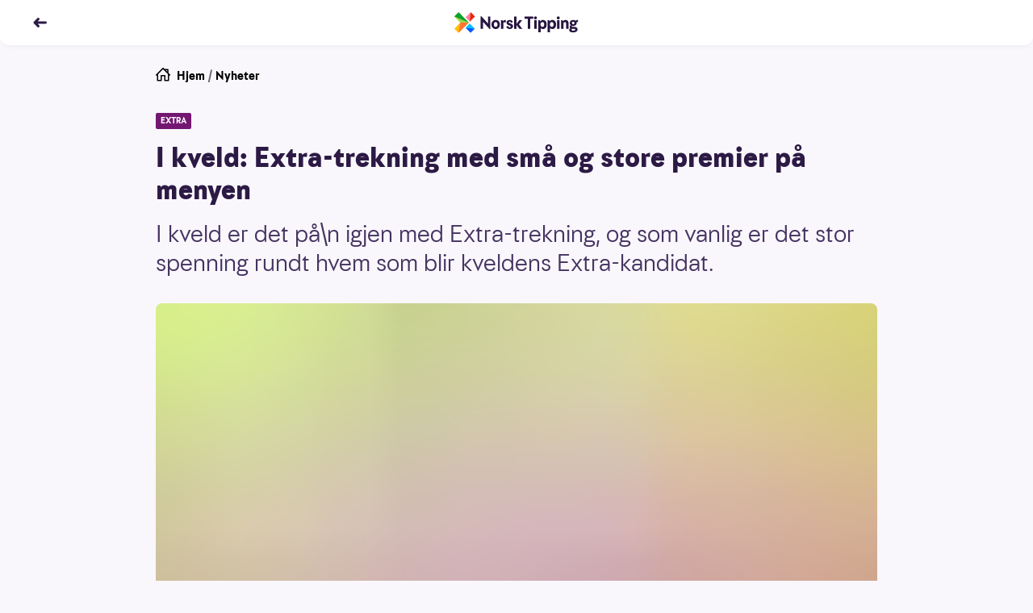

--- FILE ---
content_type: text/html; charset=utf-8
request_url: https://www.norsk-tipping.no/artikler/i-extra-har-du-16-vinnermuligheter-pa-kupongen11
body_size: 19973
content:
<!DOCTYPE html><html lang="nb"><head><meta charSet="utf-8"/><meta name="viewport" content="width=device-width, initial-scale=1"/><link rel="preload" as="image" href="//www.norsk-tipping.no/staticimages/ntds/logos/norsktipping/norsktipping-full-color.svg"/><link rel="preload" as="image" href="https://www.norsk-tipping.no/staticimages/ntds/footer/qr-nt.svg?v3"/><link rel="preload" as="image" href="https://www.norsk-tipping.no/staticimages/ntds/logos/norsktipping/norsktipping-negative.svg?v3"/><link rel="preload" as="image" href="https://www.norsk-tipping.no/staticimages/ntds/footer/logo-hjelpelinjen@2x.png"/><link rel="preload" as="image" href="https://www.norsk-tipping.no/staticimages/ntds/footer/logo-wla.png"/><link rel="preload" as="image" href="https://www.norsk-tipping.no/staticimages/ntds/footer/lotteritilsynet-lilla.png"/><link rel="preload" as="image" href="https://www.norsk-tipping.no/staticimages/ntds/footer/logo-european-lotteries.png"/><link rel="preload" as="image" href="https://www.norsk-tipping.no/staticimages/ntds/footer/tin-icon.svg"/><link rel="preload" as="image" href="https://www.norsk-tipping.no/staticimages/ntds/footer/facebook-icon.svg"/><link rel="preload" as="image" href="https://www.norsk-tipping.no/staticimages/ntds/footer/youtube-icon.svg"/><link rel="stylesheet" href="/artikler/_next/static/css/e2f73a50f78f108d.css" data-precedence="next"/><link rel="stylesheet" href="/artikler/_next/static/css/c000db53ab55926a.css" data-precedence="next"/><link rel="stylesheet" href="/artikler/_next/static/css/5e433c1c9a3e4ed0.css" data-precedence="next"/><link rel="stylesheet" href="/artikler/_next/static/css/43227a0026865ceb.css" data-precedence="next"/><link rel="stylesheet" href="/artikler/_next/static/css/ffb7c55d3e968a8b.css" data-precedence="next"/><link rel="stylesheet" href="/artikler/_next/static/css/442c02677b4deae6.css" data-precedence="next"/><link rel="stylesheet" href="/artikler/_next/static/css/5b480df21e726be0.css" data-precedence="next"/><link rel="preload" as="script" fetchPriority="low" href="/artikler/_next/static/chunks/webpack-1bc680dd37b00884.js"/><script src="/artikler/_next/static/chunks/4bd1b696-43ba64781d20dbb7.js" async=""></script><script src="/artikler/_next/static/chunks/3794-ecbf2a5986762387.js" async=""></script><script src="/artikler/_next/static/chunks/main-app-abb69347c97077ae.js" async=""></script><script src="/artikler/_next/static/chunks/app/layout-a66799f2f7fc7b3c.js" async=""></script><script src="/artikler/_next/static/chunks/4939-b686a06f2e78fa3b.js" async=""></script><script src="/artikler/_next/static/chunks/app/error-1ffc3c1912d95bcd.js" async=""></script><script src="/artikler/_next/static/chunks/a4634e51-82c4eaae737218b4.js" async=""></script><script src="/artikler/_next/static/chunks/7488-727b3fd46bca5b9c.js" async=""></script><script src="/artikler/_next/static/chunks/4345-31911d7df6c8b1ca.js" async=""></script><script src="/artikler/_next/static/chunks/9481-9fa65f7de325e67a.js" async=""></script><script src="/artikler/_next/static/chunks/app/%5Bslug%5D/page-f5696bdddc40129d.js" async=""></script><link rel="preload" as="image" href="https://www.norsk-tipping.no/staticimages/ntds/footer/instagram-icon.svg"/><link rel="preload" as="image" href="https://www.norsk-tipping.no/staticimages/ntds/footer/linkedin-icon.svg"/><title>I kveld: Extra-trekning med små og store premier på menyen - Norsk Tipping</title><meta name="description" content="I kveld er det på\n igjen med Extra-trekning, og som vanlig er det stor spenning rundt hvem som blir kveldens Extra-kandidat."/><link rel="canonical" href="https://www.norsk-tipping.no/artikler/i-extra-har-du-16-vinnermuligheter-pa-kupongen11"/><meta property="og:title" content="I kveld: Extra-trekning med små og store premier på menyen - Norsk Tipping"/><meta property="og:description" content="I kveld er det på\n igjen med Extra-trekning, og som vanlig er det stor spenning rundt hvem som blir kveldens Extra-kandidat."/><meta property="og:url" content="https://www.norsk-tipping.no/artikler/i-extra-har-du-16-vinnermuligheter-pa-kupongen11"/><meta property="og:site_name" content="Nyheter - Norsk Tipping"/><meta property="og:locale" content="nb_NO"/><meta property="og:image" content="https://www.datocms-assets.com/73182/1671352667-172825.jpg?auto=format&amp;fit=max&amp;w=1200"/><meta property="og:image:width" content="1200"/><meta property="og:image:height" content="746"/><meta property="og:type" content="article"/><meta name="twitter:card" content="summary_large_image"/><meta name="twitter:title" content="I kveld: Extra-trekning med små og store premier på menyen - Norsk Tipping"/><meta name="twitter:description" content="I kveld er det på\n igjen med Extra-trekning, og som vanlig er det stor spenning rundt hvem som blir kveldens Extra-kandidat."/><meta name="twitter:image" content="https://www.datocms-assets.com/73182/1671352667-172825.jpg?auto=format&amp;fit=max&amp;w=1200"/><meta name="twitter:image:width" content="1200"/><meta name="twitter:image:height" content="746"/><script src="/artikler/_next/static/chunks/polyfills-42372ed130431b0a.js" noModule=""></script></head><body class="focus-visible"><div hidden=""><!--$--><!--/$--></div><noscript><iframe src="https://www.googletagmanager.com/ns.html?id=GTM-PWGFM72" height="0" width="0" style="display:none;visibility:hidden"></iframe></noscript><header class="fixed top-0 inset-x-0 z-20 transition-color duration-200 shadow-forward md:shadow-soft rounded-b-xl bg-white text-haiti"><nav aria-label="Toppnavigasjon" class="flex flex-col justify-center transition-color duration-200 rounded-b-xl bg-white text-haiti h-14"><ul class="flex items-center md:items-center relative container"><li class="flex items-center"><a class="outline-none focus:outline-none focus-keyboard:ring-4 focus-keyboard:ring-offset-2 focus-keyboard:ring-blue-500 focus-keyboard:dark:ring-blue-400 ntds-hover-grow-lg rounded-full inline-block BackButton_transparentButtonClickArea__0jq_3" aria-label="Tilbake" data-test="nav-back-button" href="/artikler"><svg height="18px" viewBox="0 0 12 12" fill="none" xmlns="http://www.w3.org/2000/svg" aria-hidden="true" direction="left"><path fill-rule="evenodd" clip-rule="evenodd" d="M4.243 2.306a1.056 1.056 0 00-.01.009L1.289 5.297a1 1 0 000 1.406l2.946 2.982a1 1 0 001.423 0l.045-.045a1 1 0 000-1.406L4.483 7h6.512a1 1 0 100-2H4.482l1.22-1.234a1 1 0 000-1.406l-.045-.045a1 1 0 00-1.414-.009z" fill="currentColor"></path></svg></a></li><li class="absolute left-1/2 w-40 transform -translate-x-1/2 flex justify-center"><a href="/" class="outline-none focus:outline-none focus-keyboard:ring-4 focus-keyboard:ring-offset-2 focus-keyboard:ring-blue-500 focus-keyboard:dark:ring-blue-400 ntds-hover-grow-md rounded-md flex justify-start items-center" data-track-id="navigation-topbar-logo" data-track-placement="top"><img alt="Norsk Tipping" src="//www.norsk-tipping.no/staticimages/ntds/logos/norsktipping/norsktipping-full-color.svg" aria-label="Norsk Tipping logo" class="h-9 transition duration-300"/></a></li></ul></nav></header><main id="mainContent" class="container my-20 scroll-mt-14"><article class="max-w-[55.875rem] mx-auto"><ul class="flex space-x-1 px-0 text-pebble text-sm list-none"><li><a href="/" class="outline-none focus:outline-none focus-keyboard:ring-4 focus-keyboard:ring-offset-2 focus-keyboard:ring-blue-500 focus-keyboard:dark:ring-blue-400 rounded-md block w-fit group decoration-transparent text-black"><span class="flex flex-row space-x-2"><svg height="18px" viewBox="0 0 24 24" fill="none" xmlns="http://www.w3.org/2000/svg" aria-hidden="true"><path fill-rule="evenodd" clip-rule="evenodd" d="M11.293.293a1 1 0 011.414 0l1.825 1.823A.995.995 0 0115 2h5a1 1 0 011 1v5c0 .17-.042.329-.116.468l2.823 2.825a1 1 0 01-1.414 1.414L22 12.415V21a1 1 0 01-.883.993L21 22h-6a1 1 0 01-1-1v-7h-4v7a1 1 0 01-1 1H3a1 1 0 01-1-1v-8.586l-.293.293a1 1 0 01-1.32.083l-.094-.083a1 1 0 010-1.414l11-11zM12 2.414l-8 8V20h4v-7a1 1 0 011-1h6a1 1 0 011 1v7h4v-9.585l-8-8zm7 4.171V4h-2.585L19 6.585z" fill="currentColor"></path></svg><span>Hjem</span></span></a></li><li aria-hidden="true">/</li><li><a href="/artikler" class="outline-none focus:outline-none focus-keyboard:ring-4 focus-keyboard:ring-offset-2 focus-keyboard:ring-blue-500 focus-keyboard:dark:ring-blue-400 rounded-md block w-fit group decoration-transparent text-black">Nyheter</a></li></ul><div class="module"><span class="flex flex-wrap gap-y-2 gap-x-2 pb-2 md:pb-4"><span class="bg-[#741772] text-white px-1.5 py-0.5 rounded-sm uppercase font-bold text-[0.625rem] leading-4">extra</span></span><h1>I kveld: Extra-trekning med små og store premier på menyen</h1><p class="ingress">I kveld er det på\n igjen med Extra-trekning, og som vanlig er det stor spenning rundt hvem som blir kveldens Extra-kandidat.</p><div class="module"><span class="flex flex-col sm:mx-0"><figure class="w-full"><div class="w-full md:rounded-lg" style="overflow:hidden;position:relative;width:100%;max-width:894px"><img style="display:block;width:100%" src="[data-uri]" aria-hidden="true" alt=""/><img aria-hidden="true" alt="" src="[data-uri]" style="background-color:#e7d320;transition:opacity 500ms;opacity:1;position:absolute;left:-5%;top:-5%;width:110%;height:110%;max-width:none;max-height:none"/><noscript><picture><source srcSet="https://www.datocms-assets.com/73182/1671352667-172825.jpg?ar64=NDoz&amp;auto=format&amp;dpr=0.25&amp;fit=clamp&amp;w=894 223w,https://www.datocms-assets.com/73182/1671352667-172825.jpg?ar64=NDoz&amp;auto=format&amp;dpr=0.5&amp;fit=clamp&amp;w=894 447w,https://www.datocms-assets.com/73182/1671352667-172825.jpg?ar64=NDoz&amp;auto=format&amp;dpr=0.75&amp;fit=clamp&amp;w=894 670w,https://www.datocms-assets.com/73182/1671352667-172825.jpg?ar64=NDoz&amp;auto=format&amp;fit=clamp&amp;w=894 894w,https://www.datocms-assets.com/73182/1671352667-172825.jpg?ar64=NDoz&amp;auto=format&amp;dpr=1.5&amp;fit=clamp&amp;w=894 1341w,https://www.datocms-assets.com/73182/1671352667-172825.jpg?ar64=NDoz&amp;auto=format&amp;dpr=2&amp;fit=clamp&amp;w=894 1788w" sizes="(max-width: 894px) 100vw, 894px"/><img src="https://www.datocms-assets.com/73182/1671352667-172825.jpg?ar64=NDoz&amp;auto=format&amp;fit=clamp&amp;w=894" alt="extra, sommer, mobil, illustrasjon" title="extra, sommer, mobil, illustrasjon" style="position:absolute;left:0;top:0;width:100%;height:100%;max-width:none;max-height:none" loading="lazy"/></picture></noscript></div></figure><div class="w-full"><figcaption class="pt-2 text-xs text-pebble flex flex-col space-y-1"><span>extra, sommer, mobil, illustrasjon</span><span class="flex space-x-2 w-full justify-end"><span class="font-bold">Colourbox/Kjersti Skåret</span></span></figcaption></div></span></div></div><div class="max-w-[36.625rem] mx-auto pt-6 md:pt-8"><span class="text-xs block divide-y divide-solid divide-[#D7D3DE]"><span class="grid grid-cols-2 gap-x-4 gap-y-2 md:grid-cols-3"><span class="pb-1"><span class="flex items-center space-x-2"><span class="w-10 h-10"><span class="w-10 h-10 border border-silver rounded-full flex items-center justify-center bg-haiti"><img alt="Forfatterbilde Norsk Tipping" loading="lazy" width="20" height="20" decoding="async" data-nimg="1" style="color:transparent;max-width:100%;height:auto" src="/artikler/_next/static/media/nt-cross-full-color.04d00156.svg"/></span></span><span class="flex flex-col"><span>Gro</span><span class="font-bold">Synstad</span></span></span></span></span><span class="flex space-x-4 text-pebble text-xs my-2 py-2"><span class="flex-none"><span class="font-bold">Publisert:</span><span class="px-1">11. juli 2022</span></span><span class="flex-none"><span class="font-bold">Endret:</span><span class="px-1">3. januar 2023</span></span></span></span><p>I Extra premieres det meste: Alle som får fullt bilde, ramme og brett stikker av med gevinster. Aller gjevest er det likevel å bli trukket ut som Extra-kandidat. Da har man sjansen til å klatre premiestigen og kanskje ende opp med en premie på 2 millioner kroner.</p><ul><li><p><a target="_blank" href="https://www.norsk-tipping.no/lotteri/extra">Spillefrist for Extra er tirsdag kl. 17.00</a></p></li></ul><h3>- Hoho. dette var overraskende</h3><p><a target="_blank" href="https://www.norsk-tipping.no/artikler/extra05072022">Forrige tirsdag var det en mann fra Gran på Hadeland som ble trukket ut som Extra-kandidaten</a>. Han var ikke selv med på TV-sendingen, men fulgte med på trekningen fra godstolen. Han hadde to av de trukne tallene på spillebrettet sitt. Dermed vant han 1 134 420 kroner. </p><p>- Dette var spennende! Jeg og kona fulgte med, sier mannen, som har spilt Extra i mange år.- Nå tenker jeg vi skal feire med en bedre middag i morgen. Dette var stas, la han til.</p><ul><li><p><a target="_blank" href="https://www.norsk-tipping.no/lotteri/extra">Spillefrist for Extra er tirsdag kl. 17.00</a> </p></li></ul><hr/><hr/><p><em>Norsk Tipping ønsker at du skal spille i trygge rammer - og at det skal gi spenning og glede. </em><a href="https://www.norsk-tipping.no/spillevett"><em>Er du imidlertid bekymret for dine spillvaner, foreslår vi at du besøker våre spillevettsider.</em></a></p><hr/><hr/><h3>Nye sjanser hver tirsdag</h3><p>I Extra har man 16 vinnermuligheter per kupong og sjansen for å bli trukket ut som Extra-kandidat, hvor toppremien ligger på 2 millioner kroner. </p><p>I tillegg til denne premien er det flere premier som er basert på hvor mange riktig hovedtall man har på spillebrettet:</p><ul><li><p>Første bilde: Vinnes av den som først fyller alle de ni rutene i midten av spillebrettet.</p></li><li><p>Første ramme: Vinnes av de som først fyller alle rutene i ytterkant av spillebrettet.</p></li><li><p>Første brett: Vinnes av de som først fyller hele spillebrettet sitt med tall.</p></li><li><p>Bilde: Vinnes av de som har fylt alle de ni rutene i midten av spillebrettet når alle de 47 tallene er trukket.</p></li><li><p>Ramme: Vinnes av de som har fylt alle rutene i ytterkant av spillebrettet når alle de 47 tallene er trukket.</p></li><li><p>Brett: Vinnes av de som har fylt hele spillebrettet når alle de 47 tallene er trukket.</p></li></ul><p>En siste premiemulighet er Extra-sjansen. Det trekkes et tilfeldig antall spillere (fra 1 til 25) som deler en fast premiepott på 100 000 kr.</p><p><em>Lykke til!</em></p><ul><li><p><a target="_blank" href="https://www.norsk-tipping.no/lotteri/extra">Spillefrist for Extra er tirsdag kl. 17.00</a></p></li></ul><p> </p><p>            </p><h3>Vinnersjanse Extra:</h3><p>I Extra er det rundt 550 000 spillebrett i spill pr. trekning, og da blir vinnersjansen 1:550 000 pr. brett. Det er to brett pr. kupong, slik at vinnersjansen pr. kupong er ca. 1:275 000</p><ul><li><p>Antall premieutbetalinger totalt i 2021: <strong>1 751 958</strong></p></li><li><p>Antall førstepremieutbetalinger i 2021: <strong>70</strong></p></li><li><p>Antall millionærer i 2021: <strong>22</strong></p></li><li><p>Høyeste premieutbetaling i 2021: <strong>2 000 000 kr</strong></p></li></ul><p><a href="https://www.norsk-tipping.no/tjenester/vinnersjanser"><strong>Les mer om vinnersjanser for Norsk Tippings spill her</strong></a>    </p><div class="module"><span class="block"><h3 class="font-bold p-0 m-0">Vinnersjanse Extra</h3><p>I Extra er det rundt 450 000 spillebrett i spill pr. trekning, og da blir vinnersjansen 1:450 000 pr. brett. Det er to brett pr. kupong, slik at vinnersjansen pr. kupong er ca. 1:225 000</p><ul><li><p>Antall premieutbetalinger totalt i 2024: <strong>1 709 122</strong></p></li><li><p>Antall førstepremieutbetalinger i 2024: <strong>53 (Første brett)</strong></p></li><li><p>Antall millionærer i 2024: <strong>22</strong></p></li><li><p>Høyeste premieutbetaling i 2024: <strong>2 000 000</strong> kr.</p></li></ul><p></p><p><strong>Aldersgrense 18 år</strong> – <a href="https://hjelpelinjen.no/">Hjelpelinjen.no</a></p><span class="py-4 block"><a href="/vinnersjanser">Les mer om vinnersjanser for Norsk Tippings spill her</a></span></span></div></div><ul id="article-share" class="mt-8 mb-4 flex justify-center items-center space-x-6 list-none"><li><a href="https://www.facebook.com/sharer/sharer.php?u=https://www.norsk-tipping.no/artikler/i-extra-har-du-16-vinnermuligheter-pa-kupongen11" class="outline-none focus:outline-none focus-keyboard:ring-6 focus-keyboard:ring-blue-gentle ntds-hover-grow-xl rounded-md flex flex-row flex-wrap md:py-2 py-4 justify-center items-center" aria-label="Facebook"><svg viewBox="0 0 24 24" width="24" height="24"><path d="M13.846 12.971h3.45l.473-4.331h-3.923V6c0-1.228.33-2.16 2.03-2.16H18L17.966.167C17.591.115 16.304 0 14.806 0c-3.128 0-5.114 1.891-5.114 5.52v3.12H6v4.331h3.692V24h4.154V12.971z" class="fill-pebble"></path></svg></a></li><li><a href="https://twitter.com/intent/tweet?orginal_referer=https://www.norsk-tipping.no/artikler/i-extra-har-du-16-vinnermuligheter-pa-kupongen11&amp;text=I kveld: Extra-trekning med små og store premier på menyen&amp;tw_p=tweetbutton&amp;url=https://www.norsk-tippinhg.no/artikler/i-extra-har-du-16-vinnermuligheter-pa-kupongen11" class="outline-none focus:outline-none focus-keyboard:ring-6 focus-keyboard:ring-blue-gentle ntds-hover-grow-xl rounded-md flex flex-row flex-wrap md:py-2 py-4 justify-center items-center" aria-label="Twitter"><svg viewBox="0 0 24 24" width="24" height="24"><path d="M11.653 7.32l.052.865-.867-.106c-3.156-.406-5.913-1.783-8.254-4.095L1.439 2.836l-.294.848C.52 5.573.919 7.567 2.22 8.909c.693.742.537.848-.66.406-.415-.141-.78-.247-.814-.194-.122.124.294 1.73.624 2.366.45.882 1.37 1.747 2.376 2.26l.85.405-1.006.018c-.971 0-1.006.018-.902.389.347 1.147 1.717 2.365 3.243 2.895l1.075.37-.937.566a9.702 9.702 0 0 1-4.647 1.306c-.78.018-1.422.088-1.422.141 0 .177 2.116 1.165 3.347 1.554 3.694 1.147 8.08.653 11.376-1.307 2.34-1.394 4.682-4.166 5.774-6.85.59-1.43 1.18-4.042 1.18-5.296 0-.812.052-.918 1.023-1.889.572-.565 1.11-1.183 1.214-1.36.173-.335.156-.335-.729-.034-1.474.53-1.682.459-.953-.336.537-.565 1.179-1.589 1.179-1.889 0-.053-.26.035-.555.194-.312.177-1.006.442-1.526.6l-.937.3-.85-.582c-.468-.318-1.127-.67-1.473-.777-.885-.247-2.237-.212-3.035.07-2.168.795-3.538 2.843-3.382 5.085z" class="fill-pebble"></path></svg></a></li><li><a href="mailto:?subject=I kveld: Extra-trekning med små og store premier på menyen&amp;body=I kveld er det på\n igjen med Extra-trekning, og som vanlig er det stor spenning rundt hvem som blir kveldens Extra-kandidat.?https://www.norsk-tipping.no/artikler/i-extra-har-du-16-vinnermuligheter-pa-kupongen11" class="outline-none focus:outline-none focus-keyboard:ring-6 focus-keyboard:ring-blue-gentle ntds-hover-grow-xl rounded-md flex flex-row flex-wrap md:py-2 py-4 justify-center items-center" aria-label="Kontakt"><svg viewBox="0 0 24 24" width="24" height="24"><path d="M22 18.008a.991.991 0 0 1-.991.992H2.991A.992.992 0 0 1 2 18.008V6.991c0-.102.029-.194.058-.287l9.63 7.686a.5.5 0 0 0 .624 0l9.627-7.7A.984.984 0 0 1 22 6.99v11.017zM21.161 6.03L12 13.36 2.822 6.034c.362-.065 18.119-.039 18.339-.004zM21.009 5H2.991A1.99 1.99 0 0 0 1 6.991v11.017C1 19.106 1.892 20 2.991 20h18.018A1.99 1.99 0 0 0 23 18.008V6.991a1.992 1.992 0 0 0-1.991-1.99z" class="fill-pebble"></path></svg></a></li></ul></article><span class="pt-4 md:pt-8 block"><span class="pb-2 font-bold flex items-center space-x-2"><span class="flex space-x-2 items-center"><span class="text-sm md:text-base">Relaterte artikler</span><svg height="18px" viewBox="0 0 12 12" fill="none" xmlns="http://www.w3.org/2000/svg" aria-hidden="true"><path fill-rule="evenodd" clip-rule="evenodd" d="M8.752 2.306l.01.009 2.944 2.982a1 1 0 010 1.406L8.761 9.685a1 1 0 01-1.423 0l-.045-.045a1 1 0 010-1.406L8.512 7H2a1 1 0 010-2h6.513l-1.22-1.234a1 1 0 010-1.406l.045-.045a1 1 0 011.414-.009z" fill="currentColor"></path></svg></span></span><ul class="flex flex-row flex-wrap list-none gap-y-3 md:gap-y-4 -mx-2"><li class="p-2 block cursor-pointer sm:rounded-lg basis-full md:basis-1/2 lg:basis-1/4"><div data-ntds-name="ArticleIntro"><a class="outline-none focus:outline-none focus-keyboard:ring-4 focus-keyboard:ring-offset-2 focus-keyboard:ring-blue-500 focus-keyboard:dark:ring-blue-400 rounded-md decoration-transparent flex flex-col" href="/artikler/sa-mange-nordmenn-ble-norsk-tipping-millionaerer-i-2025?returnPage=1"><h3 class="order-2 text-base font-bold py-2 group-hover:underline text-left dark:text-white">Så mange nordmenn ble Norsk Tipping-millionærer i 2025</h3><div class="relative aspect-4/3 order-1"><div class="rounded-lg w-full h-full object-cover" style="overflow:hidden;position:relative;width:100%;max-width:1659px"><img style="display:block;width:100%" src="[data-uri]" aria-hidden="true" alt=""/><img aria-hidden="true" alt="" src="[data-uri]" style="background-color:#e9021b;transition:opacity 500ms;opacity:1;position:absolute;left:-5%;top:-5%;width:110%;height:110%;max-width:none;max-height:none"/><noscript><picture><source srcSet="https://www.datocms-assets.com/73182/1767865627-millionvinnere-i-2025.jpg?ar64=NDoz&amp;auto=format&amp;crop=focalpoint&amp;dpr=0.25&amp;fit=crop 414w,https://www.datocms-assets.com/73182/1767865627-millionvinnere-i-2025.jpg?ar64=NDoz&amp;auto=format&amp;crop=focalpoint&amp;dpr=0.5&amp;fit=crop 829w,https://www.datocms-assets.com/73182/1767865627-millionvinnere-i-2025.jpg?ar64=NDoz&amp;auto=format&amp;crop=focalpoint&amp;dpr=0.75&amp;fit=crop 1244w,https://www.datocms-assets.com/73182/1767865627-millionvinnere-i-2025.jpg?ar64=NDoz&amp;auto=format&amp;crop=focalpoint&amp;fit=crop 1659w" sizes="(max-width: 1659px) 100vw, 1659px"/><img src="https://www.datocms-assets.com/73182/1767865627-millionvinnere-i-2025.jpg?ar64=NDoz&amp;auto=format&amp;crop=focalpoint&amp;fit=crop" alt="Bilder av fleremillionvinnere gjennom 2025." style="position:absolute;left:0;top:0;width:100%;height:100%;max-width:none;max-height:none" loading="lazy"/></picture></noscript></div><div class="w-full absolute bottom-0 left-0"><span class="inline-flex justify-center items-center h-6 rounded-tr-lg rounded-bl-lg py-0.5 px-2 bg-crimson text-white font-bold text-xs">LOTTO</span></div></div></a></div></li><li class="p-2 block cursor-pointer sm:rounded-lg basis-full md:basis-1/2 lg:basis-1/4"><div data-ntds-name="ArticleIntro"><a class="outline-none focus:outline-none focus-keyboard:ring-4 focus-keyboard:ring-offset-2 focus-keyboard:ring-blue-500 focus-keyboard:dark:ring-blue-400 rounded-md decoration-transparent flex flex-col" href="/artikler/over-1-4-millioner-kroner-til-extra-kandidaten-13126?returnPage=1"><h3 class="order-2 text-base font-bold py-2 group-hover:underline text-left dark:text-white">Over 1,4 millioner kroner til Extra-kandidaten: – Det var tirsdagen sin</h3><div class="relative aspect-4/3 order-1"><div class="rounded-lg w-full h-full object-cover" style="overflow:hidden;position:relative;width:100%;max-width:1659px"><img style="display:block;width:100%" src="[data-uri]" aria-hidden="true" alt=""/><img aria-hidden="true" alt="" src="[data-uri]" style="background-color:#3b31cb;transition:opacity 500ms;opacity:1;position:absolute;left:-5%;top:-5%;width:110%;height:110%;max-width:none;max-height:none"/><noscript><picture><source srcSet="https://www.datocms-assets.com/73182/1768323362-extra_stavanger.jpg?ar64=NDoz&amp;auto=format&amp;crop=focalpoint&amp;dpr=0.25&amp;fit=crop 414w,https://www.datocms-assets.com/73182/1768323362-extra_stavanger.jpg?ar64=NDoz&amp;auto=format&amp;crop=focalpoint&amp;dpr=0.5&amp;fit=crop 829w,https://www.datocms-assets.com/73182/1768323362-extra_stavanger.jpg?ar64=NDoz&amp;auto=format&amp;crop=focalpoint&amp;dpr=0.75&amp;fit=crop 1244w,https://www.datocms-assets.com/73182/1768323362-extra_stavanger.jpg?ar64=NDoz&amp;auto=format&amp;crop=focalpoint&amp;fit=crop 1659w" sizes="(max-width: 1659px) 100vw, 1659px"/><img src="https://www.datocms-assets.com/73182/1768323362-extra_stavanger.jpg?ar64=NDoz&amp;auto=format&amp;crop=focalpoint&amp;fit=crop" alt="Stavanger. Havna i sentrum av Stavanger by. Lilla farger i bildet. Brukt da Extra-kandidaten var fra Stavanger." title="STAVANGER-MILLIONÆR: En mann fra Stavanger kan smykke seg med tittelen som Extra-millionær etter trekningen tirsdag kveld." style="position:absolute;left:0;top:0;width:100%;height:100%;max-width:none;max-height:none" loading="lazy"/></picture></noscript></div><div class="w-full absolute bottom-0 left-0"><span class="inline-flex justify-center items-center h-6 rounded-tr-lg rounded-bl-lg py-0.5 px-2 bg-fuchsia text-white font-bold text-xs">EXTRA</span></div></div></a></div></li><li class="p-2 block cursor-pointer sm:rounded-lg basis-full md:basis-1/2 lg:basis-1/4"><div data-ntds-name="ArticleIntro"><a class="outline-none focus:outline-none focus-keyboard:ring-4 focus-keyboard:ring-offset-2 focus-keyboard:ring-blue-500 focus-keyboard:dark:ring-blue-400 rounded-md decoration-transparent flex flex-col" href="/artikler/lene-vant-1-8-mill-i-extra-na-blir-det-bryllupsreise-til-texas?returnPage=1"><h3 class="order-2 text-base font-bold py-2 group-hover:underline text-left dark:text-white">Lene vant 1,8 mill. i Extra: – Nå blir det bryllupsreise til Texas</h3><div class="relative aspect-4/3 order-1"><div class="rounded-lg w-full h-full object-cover" style="overflow:hidden;position:relative;width:100%;max-width:1349px"><img style="display:block;width:100%" src="[data-uri]" aria-hidden="true" alt=""/><img aria-hidden="true" alt="" src="[data-uri]" style="background-color:#b45650;transition:opacity 500ms;opacity:1;position:absolute;left:-5%;top:-5%;width:110%;height:110%;max-width:none;max-height:none"/><noscript><picture><source srcSet="https://www.datocms-assets.com/73182/1767720957-image00000111-1-edited.png?ar64=NDoz&amp;auto=format&amp;crop=focalpoint&amp;dpr=0.25&amp;fit=crop&amp;fp-x=0.43&amp;fp-y=0.33 337w,https://www.datocms-assets.com/73182/1767720957-image00000111-1-edited.png?ar64=NDoz&amp;auto=format&amp;crop=focalpoint&amp;dpr=0.5&amp;fit=crop&amp;fp-x=0.43&amp;fp-y=0.33 674w,https://www.datocms-assets.com/73182/1767720957-image00000111-1-edited.png?ar64=NDoz&amp;auto=format&amp;crop=focalpoint&amp;dpr=0.75&amp;fit=crop&amp;fp-x=0.43&amp;fp-y=0.33 1011w,https://www.datocms-assets.com/73182/1767720957-image00000111-1-edited.png?ar64=NDoz&amp;auto=format&amp;crop=focalpoint&amp;fit=crop&amp;fp-x=0.43&amp;fp-y=0.33 1349w" sizes="(max-width: 1349px) 100vw, 1349px"/><img src="https://www.datocms-assets.com/73182/1767720957-image00000111-1-edited.png?ar64=NDoz&amp;auto=format&amp;crop=focalpoint&amp;fit=crop&amp;fp-x=0.43&amp;fp-y=0.33" alt="Portrett av Extra-vinner Lene Moen Kinn." style="position:absolute;left:0;top:0;width:100%;height:100%;max-width:none;max-height:none" loading="lazy"/></picture></noscript></div><div class="w-full absolute bottom-0 left-0"><span class="inline-flex justify-center items-center h-6 rounded-tr-lg rounded-bl-lg py-0.5 px-2 bg-fuchsia text-white font-bold text-xs">EXTRA</span></div></div></a></div></li><li class="p-2 block cursor-pointer sm:rounded-lg basis-full md:basis-1/2 lg:basis-1/4"><div data-ntds-name="ArticleIntro"><a class="outline-none focus:outline-none focus-keyboard:ring-4 focus-keyboard:ring-offset-2 focus-keyboard:ring-blue-500 focus-keyboard:dark:ring-blue-400 rounded-md decoration-transparent flex flex-col" href="/artikler/1-million-kroner-til-arets-siste-extra-kandidat-301225?returnPage=1"><h3 class="order-2 text-base font-bold py-2 group-hover:underline text-left dark:text-white">1 million kroner til årets siste Extra-kandidat: – I dag var dagen!</h3><div class="relative aspect-4/3 order-1"><div class="rounded-lg w-full h-full object-cover" style="overflow:hidden;position:relative;width:100%;max-width:1697px"><img style="display:block;width:100%" src="[data-uri]" aria-hidden="true" alt=""/><img aria-hidden="true" alt="" src="[data-uri]" style="background-color:#c737b6;transition:opacity 500ms;opacity:1;position:absolute;left:-5%;top:-5%;width:110%;height:110%;max-width:none;max-height:none"/><noscript><picture><source srcSet="https://www.datocms-assets.com/73182/1671452666-183813.jpg?ar64=NDoz&amp;auto=format&amp;crop=focalpoint&amp;dpr=0.25&amp;fit=crop 424w,https://www.datocms-assets.com/73182/1671452666-183813.jpg?ar64=NDoz&amp;auto=format&amp;crop=focalpoint&amp;dpr=0.5&amp;fit=crop 848w,https://www.datocms-assets.com/73182/1671452666-183813.jpg?ar64=NDoz&amp;auto=format&amp;crop=focalpoint&amp;dpr=0.75&amp;fit=crop 1272w,https://www.datocms-assets.com/73182/1671452666-183813.jpg?ar64=NDoz&amp;auto=format&amp;crop=focalpoint&amp;fit=crop 1697w" sizes="(max-width: 1697px) 100vw, 1697px"/><img src="https://www.datocms-assets.com/73182/1671452666-183813.jpg?ar64=NDoz&amp;auto=format&amp;crop=focalpoint&amp;fit=crop" alt="Extra julekvelden 2019" title="Extra julekvelden 2019" style="position:absolute;left:0;top:0;width:100%;height:100%;max-width:none;max-height:none" loading="lazy"/></picture></noscript></div><div class="w-full absolute bottom-0 left-0"><span class="inline-flex justify-center items-center h-6 rounded-tr-lg rounded-bl-lg py-0.5 px-2 bg-fuchsia text-white font-bold text-xs">EXTRA</span></div></div></a></div></li></ul></span></main><footer class="bg-white dark:bg-gray-900 pb-10 text-sm mt-24 pt-10"><nav class="space-y-6 max-w-7xl mx-auto px-7"><div class="flex items-stretch space-x-2"><a href="/kundeservice" class="inline-flex items-center justify-center false h-11 relative shadow-sm mouse:hover:shadow-md focus-keyboard:ring-4 dark:focus-keyboard:ring-blue-400 focus-keyboard:ring-blue-500 focus-keyboard:ring-offset-2 rounded-pill transition duration-150 ease-in-out outline-none  focus:outline-none px-5 py-3 bg-blue-200 text-blue-600 dark:bg-gray-700 dark:text-blue-300 font-medium ntds-hover-grow-lg" data-track-id="footer-link" data-track-link-name="Kundeservice"><span class="flex h-full items-center flex-grow justify-center"><span class="flex flex-grow items-center justify-center space-x-2"><svg height="24px" viewBox="0 0 24 24" fill="none" xmlns="http://www.w3.org/2000/svg" aria-hidden="true"><path fill-rule="evenodd" clip-rule="evenodd" d="M21.686 8h1.305A1 1 0 0124 9.003v4.994A1 1 0 0122.99 15h-1.98A1 1 0 0120 13.997V9.124c-1.159-3.324-4.275-5.712-8-5.712-3.685 0-6.796 2.336-8 5.591v4.994a1 1 0 01-.167.557c.58 2.073 1.8 4.034 3.318 5.244A2 2 0 118.75 23c-.79 0-1.433-.427-1.67-1-2.159-1-4.347-4-5.165-7H1.01A1 1 0 010 13.997V9.003A1 1 0 011.01 8h1.305A10.48 10.48 0 0112 1.524 10.48 10.48 0 0121.686 8zM15.5 11.5a1.5 1.5 0 110-3 1.5 1.5 0 010 3zm-7 0a1.5 1.5 0 110-3 1.5 1.5 0 010 3zm.575 4.687a7.089 7.089 0 01-1.16-.425c-.37-.185-.521-.477-.336-.847s.636-.282 1.006-.097c.148.074.457.198.902.325a9.15 9.15 0 002.513.346 9.15 9.15 0 002.513-.346c.445-.127.754-.25.902-.325.37-.185.82-.274 1.006.097.185.37.035.662-.336.847a7.089 7.089 0 01-1.16.425c-.885.253-1.867.404-2.925.404-1.058 0-2.04-.151-2.925-.404z" fill="currentColor"></path></svg><span class="whitespace-nowrap">Kundeservice</span></span></span></a><a href="/spillevett" class="inline-flex items-center justify-center false h-11 relative shadow-sm mouse:hover:shadow-md focus-keyboard:ring-4 dark:focus-keyboard:ring-blue-400 focus-keyboard:ring-blue-500 focus-keyboard:ring-offset-2 rounded-pill transition duration-150 ease-in-out outline-none  focus:outline-none px-5 py-3 bg-blue-200 text-blue-600 dark:bg-gray-700 dark:text-blue-300 font-medium ntds-hover-grow-lg" data-track-id="footer-link"><span class="flex h-full items-center flex-grow justify-center">Spillevett</span></a></div><div class="grid grid-cols-1 md:grid-cols-3 gap-6"><div><h2 id="footer-header-snarveier" class="font-bold mb-2 text-base text-haiti-800 dark:text-white">Snarveier</h2><ul class="space-y-3" aria-labelledby="footer-header-snarveier"><li><a rel="noreferrer" target="_blank" href="/grasrotandelen" class="outline-none focus:outline-none focus-keyboard:ring-4 focus-keyboard:ring-offset-2 focus-keyboard:ring-blue-500 focus-keyboard:dark:ring-blue-400 ntds-hover-grow-lg rounded-md block text-pebble w-fit flex items-center space-x-1.5 font-medium hover:underline" data-track-id="footer-link" data-track-link-name="Grasrotandelen"><span class="text-haiti-600 dark:text-white">Grasrotandelen</span></a></li><li><a rel="noreferrer" target="_blank" href="/selskapet" class="outline-none focus:outline-none focus-keyboard:ring-4 focus-keyboard:ring-offset-2 focus-keyboard:ring-blue-500 focus-keyboard:dark:ring-blue-400 ntds-hover-grow-lg rounded-md block text-pebble w-fit flex items-center space-x-1.5 font-medium hover:underline" data-track-id="footer-link" data-track-link-name="Dette er Norsk Tipping"><span class="text-haiti-600 dark:text-white">Dette er Norsk Tipping</span></a></li><li><a rel="noreferrer" target="_blank" href="/selskapet/jobb-hos-oss" class="outline-none focus:outline-none focus-keyboard:ring-4 focus-keyboard:ring-offset-2 focus-keyboard:ring-blue-500 focus-keyboard:dark:ring-blue-400 ntds-hover-grow-lg rounded-md block text-pebble w-fit flex items-center space-x-1.5 font-medium hover:underline" data-track-id="footer-link" data-track-link-name="Jobb i Norsk Tipping"><span class="text-haiti-600 dark:text-white">Jobb i Norsk Tipping</span></a></li><li><a rel="noreferrer" target="_blank" href="/tjenester/nyhetsbrev" class="outline-none focus:outline-none focus-keyboard:ring-4 focus-keyboard:ring-offset-2 focus-keyboard:ring-blue-500 focus-keyboard:dark:ring-blue-400 ntds-hover-grow-lg rounded-md block text-pebble w-fit flex items-center space-x-1.5 font-medium hover:underline" data-track-id="footer-link" data-track-link-name="Nyhetsbrev"><span class="text-haiti-600 dark:text-white">Nyhetsbrev</span></a></li><li><a rel="noreferrer" target="_blank" href="https://presse.norsk-tipping.no/" class="outline-none focus:outline-none focus-keyboard:ring-4 focus-keyboard:ring-offset-2 focus-keyboard:ring-blue-500 focus-keyboard:dark:ring-blue-400 ntds-hover-grow-lg rounded-md block text-pebble w-fit flex items-center space-x-1.5 font-medium hover:underline" data-track-id="footer-link" data-track-link-name="Presse"><span class="text-haiti-600 dark:text-white">Presse</span></a></li><li><a rel="noreferrer" target="_blank" href="/selskapet/kontakt-oss" class="outline-none focus:outline-none focus-keyboard:ring-4 focus-keyboard:ring-offset-2 focus-keyboard:ring-blue-500 focus-keyboard:dark:ring-blue-400 ntds-hover-grow-lg rounded-md block text-pebble w-fit flex items-center space-x-1.5 font-medium hover:underline" data-track-id="footer-link" data-track-link-name="Kontakt oss"><span class="text-haiti-600 dark:text-white">Kontakt oss</span></a></li></ul></div><div class="space-y-4"><h2 id="footer-header-selskapet" class="font-bold mb-2 text-base text-haiti-800 dark:text-white">Praktisk informasjon</h2><ul class="space-y-3" aria-labelledby="footer-header-selskapet"><li><a rel="noreferrer" target="_blank" href="/sikkerhet" class="outline-none focus:outline-none focus-keyboard:ring-4 focus-keyboard:ring-offset-2 focus-keyboard:ring-blue-500 focus-keyboard:dark:ring-blue-400 ntds-hover-grow-lg rounded-md block text-pebble w-fit flex items-center space-x-1.5 font-medium hover:underline" data-track-id="footer-link" data-track-link-name="Sikkerhet"><span class="text-haiti-600 dark:text-white">Sikkerhet</span></a></li><li><a rel="noreferrer" target="_blank" href="/personvern" class="outline-none focus:outline-none focus-keyboard:ring-4 focus-keyboard:ring-offset-2 focus-keyboard:ring-blue-500 focus-keyboard:dark:ring-blue-400 ntds-hover-grow-lg rounded-md block text-pebble w-fit flex items-center space-x-1.5 font-medium hover:underline" data-track-id="footer-link" data-track-link-name="Personvern"><span class="text-haiti-600 dark:text-white">Personvern</span></a></li><li><a rel="noreferrer" target="_blank" href="/infokapsler" class="outline-none focus:outline-none focus-keyboard:ring-4 focus-keyboard:ring-offset-2 focus-keyboard:ring-blue-500 focus-keyboard:dark:ring-blue-400 ntds-hover-grow-lg rounded-md block text-pebble w-fit flex items-center space-x-1.5 font-medium hover:underline" data-track-id="footer-link" data-track-link-name="Informasjonskapsler"><span class="text-haiti-600 dark:text-white">Informasjonskapsler</span></a></li><li><a rel="noreferrer" target="_blank" href="/tilgjengelighet" class="outline-none focus:outline-none focus-keyboard:ring-4 focus-keyboard:ring-offset-2 focus-keyboard:ring-blue-500 focus-keyboard:dark:ring-blue-400 ntds-hover-grow-lg rounded-md block text-pebble w-fit flex items-center space-x-1.5 font-medium hover:underline" data-track-id="footer-link" data-track-link-name="Tilgjengelighet"><span class="text-haiti-600 dark:text-white">Tilgjengelighet</span></a></li><li><a rel="noreferrer" target="_blank" href="/kundevilkaar-og-spilleregler" class="outline-none focus:outline-none focus-keyboard:ring-4 focus-keyboard:ring-offset-2 focus-keyboard:ring-blue-500 focus-keyboard:dark:ring-blue-400 ntds-hover-grow-lg rounded-md block text-pebble w-fit flex items-center space-x-1.5 font-medium hover:underline" data-track-id="footer-link" data-track-link-name="Kundevilkår og spilleregler"><span class="text-haiti-600 dark:text-white">Kundevilkår og spilleregler</span></a></li><li><a rel="noreferrer" target="_blank" href="/selskapet/ekstern-varslingskanal" class="outline-none focus:outline-none focus-keyboard:ring-4 focus-keyboard:ring-offset-2 focus-keyboard:ring-blue-500 focus-keyboard:dark:ring-blue-400 ntds-hover-grow-lg rounded-md block text-pebble w-fit flex items-center space-x-1.5 font-medium hover:underline" data-track-id="footer-link" data-track-link-name="Varslingskanal"><span class="text-haiti-600 dark:text-white">Varslingskanal</span></a></li></ul></div><div class="hidden md:flex bg-blue-100 rounded-lg justify-center items-center pt-4"><h2 id="footer-header-app-desktop" class="font-bold mb-2 text-base text-haiti-800 dark:text-white"><a class="flex items-center justify-center pb-2" href="https://www.norsk-tipping.no/norsk-tipping-app/last-ned" aria-label="Link til nedlasting av app"><img class="rounded-lg bg-white" src="https://www.norsk-tipping.no/staticimages/ntds/footer/qr-nt.svg?v3" width="124" height="124" alt="QR-kode for nedlasting av app"/></a><p>Last ned appen!</p></h2></div></div><hr class="my-4 border-1 border-silver/80"/><div class="flex flex-col md:flex-row gap-2"><div class="md:w-1/3"><h2 id="footer-header-apningstider" class="font-bold mb-2 text-base text-haiti-800 dark:text-white">Åpningstider</h2><div class="space-y-1"><p class="bg-haiti-100 rounded-t-lg flex justify-between p-1"><span class="font-medium">Sportsspill: </span><span class="flex items-center"><span class="flex items-center"><svg height="18px" viewBox="0 0 24 24" fill="none" xmlns="http://www.w3.org/2000/svg" aria-hidden="true"><path fill-rule="evenodd" clip-rule="evenodd" d="M12 1c6.075 0 11 4.925 11 11s-4.925 11-11 11S1 18.075 1 12 5.925 1 12 1zm0 2a9 9 0 100 18 9 9 0 000-18zm-1.4 12.5a.5.5 0 01.5-.5h1.8a.5.5 0 01.5.5v1.8a.5.5 0 01-.5.5h-1.8a.5.5 0 01-.5-.5v-1.8zm0-8.4a.5.5 0 01.5-.5h1.8a.5.5 0 01.5.5v5.4a.5.5 0 01-.5.5h-1.8a.5.5 0 01-.5-.5V7.1z" fill="currentColor"></path></svg><span class="ml-2 w-24"> --:-- - --:--</span></span></span></p><p class="bg-haiti-100 rounded-b-lg flex justify-between p-1"><span class="font-medium">Lotterier og andre spill:</span><span class="flex items-center"><span class="flex items-center"><svg height="18px" viewBox="0 0 24 24" fill="none" xmlns="http://www.w3.org/2000/svg" aria-hidden="true"><path fill-rule="evenodd" clip-rule="evenodd" d="M12 1c6.075 0 11 4.925 11 11s-4.925 11-11 11S1 18.075 1 12 5.925 1 12 1zm0 2a9 9 0 100 18 9 9 0 000-18zm-1.4 12.5a.5.5 0 01.5-.5h1.8a.5.5 0 01.5.5v1.8a.5.5 0 01-.5.5h-1.8a.5.5 0 01-.5-.5v-1.8zm0-8.4a.5.5 0 01.5-.5h1.8a.5.5 0 01.5.5v5.4a.5.5 0 01-.5.5h-1.8a.5.5 0 01-.5-.5V7.1z" fill="currentColor"></path></svg><span class="ml-2 w-24">--:-- - --:--</span></span></span></p></div><div class="flex justify-between items-center my-4"><img alt="Norsk Tipping" src="https://www.norsk-tipping.no/staticimages/ntds/logos/norsktipping/norsktipping-negative.svg?v3" class="h-7 w-auto" height="28" width="120"/></div></div><div class="md:w-2/3 space-y-6 pt-2"><div class="order-2 md:order-1"><h2 id="footer-header-other" class="sr-only">Andre lenker</h2><div class="flex flex-wrap gap-8 md:hidden items-center"><div><a href="https://hjelpelinjen.no/" class="outline-none focus:outline-none focus-keyboard:ring-4 focus-keyboard:ring-offset-2 focus-keyboard:ring-blue-500 focus-keyboard:dark:ring-blue-400 ntds-hover-grow-lg rounded-md block" data-track-id="footer-link" data-track-link-name="Hjelpelinjen"><img src="https://www.norsk-tipping.no/staticimages/ntds/footer/logo-hjelpelinjen@2x.png" alt="Hjelpelinjen logo" width="122" height="26"/></a></div><div><a href="https://www.world-lotteries.org/" class="outline-none focus:outline-none focus-keyboard:ring-4 focus-keyboard:ring-offset-2 focus-keyboard:ring-blue-500 focus-keyboard:dark:ring-blue-400 ntds-hover-grow-lg rounded-md block" data-track-id="footer-link" data-track-link-name="World Lotteries"><img src="https://www.norsk-tipping.no/staticimages/ntds/footer/logo-wla.png" alt="World Lotteries (WLA) logo" width="53" height="28"/></a></div><div class="pr-6"><a href="https://lottstift.no/for-spillere/kampfiksing/tips-oss-om-kampfiksing/" title="Tips oss om kampfiksing" class="outline-none focus:outline-none focus-keyboard:ring-4 focus-keyboard:ring-offset-2 focus-keyboard:ring-blue-500 focus-keyboard:dark:ring-blue-400 ntds-hover-grow-lg rounded-md block" data-track-id="footer-link" data-track-link-name="Kampfiksing"><img src="https://www.norsk-tipping.no/staticimages/ntds/footer/lotteritilsynet-lilla.png" alt="Kampfiksing logo" width="124" height="26"/></a></div><div><a href="https://www.european-lotteries.org/" class="outline-none focus:outline-none focus-keyboard:ring-4 focus-keyboard:ring-offset-2 focus-keyboard:ring-blue-500 focus-keyboard:dark:ring-blue-400 ntds-hover-grow-lg rounded-md block" data-track-id="footer-link" data-track-link-name="European Lotteries"><img src="https://www.norsk-tipping.no/staticimages/ntds/footer/logo-european-lotteries.png" alt="European Lotteries logo" width="108" height="33"/></a></div><div><a href="https://lottstift.no/" class="outline-none focus:outline-none focus-keyboard:ring-4 focus-keyboard:ring-offset-2 focus-keyboard:ring-blue-500 focus-keyboard:dark:ring-blue-400 ntds-hover-grow-lg rounded-md block" data-track-id="footer-link" data-track-link-name="Norwegian Gaming Authority"><img src="https://www.norsk-tipping.no/staticimages/ntds/footer/tin-icon.svg" alt="Tillat i Norge logo" width="156" height="24"/></a></div></div><div class="mt-6 flex justify-start md:hidden"><div class="flex space-x-2 items-center font-medium"><span class="font-jubel text-haiti-600 dark:text-gray-400">Aldersgrense</span><svg height="26" viewBox="0 0 24 24" fill="none" xmlns="http://www.w3.org/2000/svg" aria-hidden="true" width="26"><path fill-rule="evenodd" clip-rule="evenodd" d="M12 1.05C5.962 1.05 1.05 5.963 1.05 12c0 6.038 4.912 10.95 10.95 10.95 6.038 0 10.95-4.912 10.95-10.95 0-6.037-4.912-10.95-10.95-10.95z" fill="#222"></path><path fill-rule="evenodd" clip-rule="evenodd" d="M12.656 8.083c1.307 0 2.157.73 2.157 1.846 0 .62-.274 1.089-.777 1.377.677.351 1.014.982 1.014 1.71 0 1.323-.959 2.161-2.394 2.161s-2.386-.838-2.386-2.16c0-.73.33-1.36 1.006-1.711-.503-.288-.777-.756-.777-1.377 0-1.116.85-1.846 2.157-1.846zm-4.157.126v5.537h1.198v1.306H5.849v-1.306h1.234v-3.664l-.841.548-.732-1.07 1.984-1.351h1.005zm4.157 3.71c-.54 0-.931.377-.931.998 0 .685.402 1.045.931 1.045.531 0 .932-.36.932-1.044 0-.621-.383-1-.931-1zm5.894-2.45v1.576h1.6v1.17h-1.6v1.576h-1.188v-1.575h-1.6v-1.171h1.6V9.47h1.189zm-5.894-.305c-.511 0-.813.324-.813.81 0 .558.32.855.813.855.503 0 .814-.297.814-.855 0-.486-.302-.81-.814-.81z" fill="#fff"></path></svg><span class="sr-only">18 år</span></div></div><ul class="hidden md:flex flex-wrap gap-6 md:justify-end items-start" aria-labelledby="footer-header-other"><li class="w-1/2 md:w-fit"><a href="https://hjelpelinjen.no/" class="outline-none focus:outline-none focus-keyboard:ring-4 focus-keyboard:ring-offset-2 focus-keyboard:ring-blue-500 focus-keyboard:dark:ring-blue-400 ntds-hover-grow-lg rounded-md block" data-track-id="footer-link" data-track-link-name="Hjelpelinjen"><img src="https://www.norsk-tipping.no/staticimages/ntds/footer/logo-hjelpelinjen@2x.png" alt="Hjelpelinjen logo" width="122" height="26"/></a></li><li class="w-1/2 md:w-fit"><a href="https://www.world-lotteries.org/" class="outline-none focus:outline-none focus-keyboard:ring-4 focus-keyboard:ring-offset-2 focus-keyboard:ring-blue-500 focus-keyboard:dark:ring-blue-400 ntds-hover-grow-lg rounded-md block" data-track-id="footer-link" data-track-link-name="World Lotteries"><img src="https://www.norsk-tipping.no/staticimages/ntds/footer/logo-wla.png" alt="World Lotteries (WLA) logo" width="53" height="28"/></a></li><li class="w-1/2 md:w-fit"><a href="https://lottstift.no/for-spillere/kampfiksing/tips-oss-om-kampfiksing/" title="Tips oss om kampfiksing" class="outline-none focus:outline-none focus-keyboard:ring-4 focus-keyboard:ring-offset-2 focus-keyboard:ring-blue-500 focus-keyboard:dark:ring-blue-400 ntds-hover-grow-lg rounded-md block" data-track-id="footer-link" data-track-link-name="Kampfiksing"><img src="https://www.norsk-tipping.no/staticimages/ntds/footer/lotteritilsynet-lilla.png" alt="Kampfiksing logo" width="124" height="26"/></a></li><li class="w-1/2 md:w-fit"><a href="https://www.european-lotteries.org/" class="outline-none focus:outline-none focus-keyboard:ring-4 focus-keyboard:ring-offset-2 focus-keyboard:ring-blue-500 focus-keyboard:dark:ring-blue-400 ntds-hover-grow-lg rounded-md block" data-track-id="footer-link" data-track-link-name="European Lotteries"><img src="https://www.norsk-tipping.no/staticimages/ntds/footer/logo-european-lotteries.png" alt="European Lotteries logo" width="108" height="33"/></a></li><li class="w-1/2 md:w-fit"><a href="https://lottstift.no/" class="outline-none focus:outline-none focus-keyboard:ring-4 focus-keyboard:ring-offset-2 focus-keyboard:ring-blue-500 focus-keyboard:dark:ring-blue-400 ntds-hover-grow-lg rounded-md block" data-track-id="footer-link" data-track-link-name="Norwegian Gaming Authority"><img src="https://www.norsk-tipping.no/staticimages/ntds/footer/tin-icon.svg" alt="Tillat i Norge logo" width="156" height="24"/></a></li></ul><div class="hidden md:flex justify-end mt-4"><div class="flex space-x-2 items-center font-medium md:w-fit"><span class="font-jubel text-haiti-600 dark:text-gray-400">Aldersgrense</span><svg height="26" viewBox="0 0 24 24" fill="none" xmlns="http://www.w3.org/2000/svg" aria-hidden="true" width="26"><path fill-rule="evenodd" clip-rule="evenodd" d="M12 1.05C5.962 1.05 1.05 5.963 1.05 12c0 6.038 4.912 10.95 10.95 10.95 6.038 0 10.95-4.912 10.95-10.95 0-6.037-4.912-10.95-10.95-10.95z" fill="#222"></path><path fill-rule="evenodd" clip-rule="evenodd" d="M12.656 8.083c1.307 0 2.157.73 2.157 1.846 0 .62-.274 1.089-.777 1.377.677.351 1.014.982 1.014 1.71 0 1.323-.959 2.161-2.394 2.161s-2.386-.838-2.386-2.16c0-.73.33-1.36 1.006-1.711-.503-.288-.777-.756-.777-1.377 0-1.116.85-1.846 2.157-1.846zm-4.157.126v5.537h1.198v1.306H5.849v-1.306h1.234v-3.664l-.841.548-.732-1.07 1.984-1.351h1.005zm4.157 3.71c-.54 0-.931.377-.931.998 0 .685.402 1.045.931 1.045.531 0 .932-.36.932-1.044 0-.621-.383-1-.931-1zm5.894-2.45v1.576h1.6v1.17h-1.6v1.576h-1.188v-1.575h-1.6v-1.171h1.6V9.47h1.189zm-5.894-.305c-.511 0-.813.324-.813.81 0 .558.32.855.813.855.503 0 .814-.297.814-.855 0-.486-.302-.81-.814-.81z" fill="#fff"></path></svg><span class="sr-only">18 år</span></div></div></div><div class="flex items-end justify-end order-2"><h2 id="footer-header-sosiale-desktop" class="sr-only">Sosiale lenker</h2><ul class="flex items-center space-x-4" aria-labelledby="footer-header-sosiale-desktop"><li class="text-center"><a href="https://www.facebook.com/NorskTipping?v=wall" title="Norsk Tipping på Facebook" target="_blank" rel="noopener noreferrer" class="outline-none focus:outline-none focus-keyboard:ring-4 focus-keyboard:ring-offset-2 focus-keyboard:ring-blue-500 focus-keyboard:dark:ring-blue-400 ntds-hover-grow-xl rounded-md block" data-track-id="footer-link" data-track-link-name="Facebook"><img src="https://www.norsk-tipping.no/staticimages/ntds/footer/facebook-icon.svg" alt="Facebook" height="24" width="24"/></a></li><li class="text-center"><a href="https://www.youtube.com/user/NorskTipping1947" title="Norsk Tipping på Youtube" target="_blank" rel="noopener noreferrer" class="outline-none focus:outline-none focus-keyboard:ring-4 focus-keyboard:ring-offset-2 focus-keyboard:ring-blue-500 focus-keyboard:dark:ring-blue-400 ntds-hover-grow-xl rounded-md block" data-track-id="footer-link" data-track-link-name="Youtube"><img src="https://www.norsk-tipping.no/staticimages/ntds/footer/youtube-icon.svg" alt="Youtube" height="24" width="24"/></a></li><li class="text-center"><a href="https://www.instagram.com/norsktipping/" title="Norsk Tipping på Instagram" target="_blank" rel="noopener noreferrer" class="outline-none focus:outline-none focus-keyboard:ring-4 focus-keyboard:ring-offset-2 focus-keyboard:ring-blue-500 focus-keyboard:dark:ring-blue-400 ntds-hover-grow-xl rounded-md block" data-track-id="footer-link" data-track-link-name="Instagram"><img src="https://www.norsk-tipping.no/staticimages/ntds/footer/instagram-icon.svg" alt="Instagram" height="24" width="24"/></a></li><li class="text-center"><a href="https://no.linkedin.com/company/norsk-tipping" title="Norsk Tipping på Linkedin" target="_blank" rel="noopener noreferrer" class="outline-none focus:outline-none focus-keyboard:ring-4 focus-keyboard:ring-offset-2 focus-keyboard:ring-blue-500 focus-keyboard:dark:ring-blue-400 ntds-hover-grow-xl rounded-md block" data-track-id="footer-link" data-track-link-name="Linkedin"><img src="https://www.norsk-tipping.no/staticimages/ntds/footer/linkedin-icon.svg" alt="Linkedin" height="24" width="24"/></a></li></ul></div><p class="flex justify-start md:justify-end text-haiti-600 dark:text-gray-400 text-sm pb-safe order-3">© <!-- -->2026<!-- --> Norsk Tipping AS.</p></div></div></nav></footer><!--$--><!--/$--><script src="/artikler/_next/static/chunks/webpack-1bc680dd37b00884.js" id="_R_" async=""></script><script>(self.__next_f=self.__next_f||[]).push([0])</script><script>self.__next_f.push([1,"1:\"$Sreact.fragment\"\n3:I[42593,[\"7177\",\"static/chunks/app/layout-a66799f2f7fc7b3c.js\"],\"\"]\n4:I[57121,[],\"\"]\n5:I[17267,[\"4939\",\"static/chunks/4939-b686a06f2e78fa3b.js\",\"8039\",\"static/chunks/app/error-1ffc3c1912d95bcd.js\"],\"default\"]\n6:I[74581,[],\"\"]\nb:I[27123,[],\"\"]\nc:I[90484,[],\"OutletBoundary\"]\nd:\"$Sreact.suspense\"\nf:I[90484,[],\"ViewportBoundary\"]\n11:I[90484,[],\"MetadataBoundary\"]\n:HL[\"/artikler/_next/static/css/e2f73a50f78f108d.css\",\"style\"]\n:HL[\"/artikler/_next/static/css/c000db53ab55926a.css\",\"style\"]\n:HL[\"/artikler/_next/static/css/5e433c1c9a3e4ed0.css\",\"style\"]\n:HL[\"/artikler/_next/static/css/43227a0026865ceb.css\",\"style\"]\n:HL[\"/artikler/_next/static/css/ffb7c55d3e968a8b.css\",\"style\"]\n:HL[\"/artikler/_next/static/css/442c02677b4deae6.css\",\"style\"]\n:HL[\"/artikler/_next/static/css/5b480df21e726be0.css\",\"style\"]\n2:[\"$\",\"iframe\",null,{\"src\":\"https://www.googletagmanager.com/ns.html?id=GTM-PWGFM72\",\"height\":\"0\",\"width\":\"0\",\"style\":{\"display\":\"none\",\"visibility\":\"hidden\"}}]\n"])</script><script>self.__next_f.push([1,"0:{\"P\":null,\"b\":\"jvtGxjzz0fhFn2XxgquYa\",\"c\":[\"\",\"i-extra-har-du-16-vinnermuligheter-pa-kupongen11\"],\"q\":\"\",\"i\":false,\"f\":[[[\"\",{\"children\":[[\"slug\",\"i-extra-har-du-16-vinnermuligheter-pa-kupongen11\",\"d\"],{\"children\":[\"__PAGE__\",{}]}]},\"$undefined\",\"$undefined\",true],[[\"$\",\"$1\",\"c\",{\"children\":[[[\"$\",\"link\",\"0\",{\"rel\":\"stylesheet\",\"href\":\"/artikler/_next/static/css/e2f73a50f78f108d.css\",\"precedence\":\"next\",\"crossOrigin\":\"$undefined\",\"nonce\":\"$undefined\"}],[\"$\",\"link\",\"1\",{\"rel\":\"stylesheet\",\"href\":\"/artikler/_next/static/css/c000db53ab55926a.css\",\"precedence\":\"next\",\"crossOrigin\":\"$undefined\",\"nonce\":\"$undefined\"}],[\"$\",\"link\",\"2\",{\"rel\":\"stylesheet\",\"href\":\"/artikler/_next/static/css/5e433c1c9a3e4ed0.css\",\"precedence\":\"next\",\"crossOrigin\":\"$undefined\",\"nonce\":\"$undefined\"}],[\"$\",\"link\",\"3\",{\"rel\":\"stylesheet\",\"href\":\"/artikler/_next/static/css/43227a0026865ceb.css\",\"precedence\":\"next\",\"crossOrigin\":\"$undefined\",\"nonce\":\"$undefined\"}],[\"$\",\"link\",\"4\",{\"rel\":\"stylesheet\",\"href\":\"/artikler/_next/static/css/ffb7c55d3e968a8b.css\",\"precedence\":\"next\",\"crossOrigin\":\"$undefined\",\"nonce\":\"$undefined\"}]],[\"$\",\"html\",null,{\"lang\":\"nb\",\"children\":[\"$\",\"body\",null,{\"className\":\"focus-visible\",\"children\":[[\"$\",\"noscript\",null,{\"children\":\"$2\"}],[\"$\",\"$L3\",null,{\"id\":\"gtm\",\"strategy\":\"afterInteractive\",\"dangerouslySetInnerHTML\":{\"__html\":\"\\n              (function(w,d,s,l,i){w[l]=w[l]||[];w[l].push({'gtm.start':\\n              new Date().getTime(),event:'gtm.js'});var f=d.getElementsByTagName(s)[0],\\n              j=d.createElement(s),dl=l!='dataLayer'?'\u0026l='+l:'';j.async=true;j.src=\\n              'https://www.googletagmanager.com/gtm.js?id='+i+dl;f.parentNode.insertBefore(j,f);\\n              })(window,document,'script','dataLayer', 'GTM-PWGFM72');\\n            \"}}],[\"$\",\"$L3\",null,{\"id\":\"sportradar\",\"strategy\":\"afterInteractive\",\"dangerouslySetInnerHTML\":{\"__html\":\"\\n              (function(a, b, c, d, e, f, g, h, i) {\\n                a[e] || (i = a[e] = function() {\\n                  (a[e].q = a[e].q || []).push(arguments);\\n                }, i.l = 1 * new Date(), i.o = f,\\n                g = b.createElement(c), h = b.getElementsByTagName(c)[0], g.async = 1, g.src = d, g.setAttribute(\\\"n\\\", e), h.parentNode.insertBefore(g, h));\\n              })(window, document, \\\"script\\\", \\\"https://widgets.sir.sportradar.com/8a1c142a2cbf918ec55859887b930134/widgetloader\\\", \\\"SIR\\\", {\\n                theme: false, // using custom theme\\n                language: \\\"no\\\"\\n              });\\n            \"}}],[\"$\",\"$L4\",null,{\"parallelRouterKey\":\"children\",\"error\":\"$5\",\"errorStyles\":[[\"$\",\"link\",\"0\",{\"rel\":\"stylesheet\",\"href\":\"/artikler/_next/static/css/5b480df21e726be0.css\",\"precedence\":\"next\",\"crossOrigin\":\"$undefined\",\"nonce\":\"$undefined\"}]],\"errorScripts\":[],\"template\":[\"$\",\"$L6\",null,{}],\"templateStyles\":\"$undefined\",\"templateScripts\":\"$undefined\",\"notFound\":[[[\"$\",\"title\",null,{\"children\":\"404: This page could not be found.\"}],[\"$\",\"div\",null,{\"style\":{\"fontFamily\":\"system-ui,\\\"Segoe UI\\\",Roboto,Helvetica,Arial,sans-serif,\\\"Apple Color Emoji\\\",\\\"Segoe UI Emoji\\\"\",\"height\":\"100vh\",\"textAlign\":\"center\",\"display\":\"flex\",\"flexDirection\":\"column\",\"alignItems\":\"center\",\"justifyContent\":\"center\"},\"children\":[\"$\",\"div\",null,{\"children\":[[\"$\",\"style\",null,{\"dangerouslySetInnerHTML\":{\"__html\":\"body{color:#000;background:#fff;margin:0}.next-error-h1{border-right:1px solid rgba(0,0,0,.3)}@media (prefers-color-scheme:dark){body{color:#fff;background:#000}.next-error-h1{border-right:1px solid rgba(255,255,255,.3)}}\"}}],[\"$\",\"h1\",null,{\"className\":\"next-error-h1\",\"style\":{\"display\":\"inline-block\",\"margin\":\"0 20px 0 0\",\"padding\":\"0 23px 0 0\",\"fontSize\":24,\"fontWeight\":500,\"verticalAlign\":\"top\",\"lineHeight\":\"49px\"},\"children\":404}],[\"$\",\"div\",null,{\"style\":{\"display\":\"inline-block\"},\"children\":[\"$\",\"h2\",null,{\"style\":{\"fontSize\":14,\"fontWeight\":400,\"lineHeight\":\"49px\",\"margin\":0},\"children\":\"This page could not be found.\"}]}]]}]}]],[]],\"forbidden\":\"$undefined\",\"unauthorized\":\"$undefined\"}]]}]}]]}],{\"children\":[[\"$\",\"$1\",\"c\",{\"children\":[null,[\"$\",\"$L4\",null,{\"parallelRouterKey\":\"children\",\"error\":\"$undefined\",\"errorStyles\":\"$undefined\",\"errorScripts\":\"$undefined\",\"template\":[\"$\",\"$L6\",null,{}],\"templateStyles\":\"$undefined\",\"templateScripts\":\"$undefined\",\"notFound\":\"$undefined\",\"forbidden\":\"$undefined\",\"unauthorized\":\"$undefined\"}]]}],{\"children\":[[\"$\",\"$1\",\"c\",{\"children\":[\"$L7\",[[\"$\",\"link\",\"0\",{\"rel\":\"stylesheet\",\"href\":\"/artikler/_next/static/css/442c02677b4deae6.css\",\"precedence\":\"next\",\"crossOrigin\":\"$undefined\",\"nonce\":\"$undefined\"}],\"$L8\"],\"$L9\"]}],{},null,false,false]},null,false,false]},null,false,false],\"$La\",false]],\"m\":\"$undefined\",\"G\":[\"$b\",[]],\"S\":false}\n"])</script><script>self.__next_f.push([1,"8:[\"$\",\"link\",\"1\",{\"rel\":\"stylesheet\",\"href\":\"/artikler/_next/static/css/5b480df21e726be0.css\",\"precedence\":\"next\",\"crossOrigin\":\"$undefined\",\"nonce\":\"$undefined\"}]\n9:[\"$\",\"$Lc\",null,{\"children\":[\"$\",\"$d\",null,{\"name\":\"Next.MetadataOutlet\",\"children\":\"$@e\"}]}]\na:[\"$\",\"$1\",\"h\",{\"children\":[null,[\"$\",\"$Lf\",null,{\"children\":\"$@10\"}],[\"$\",\"div\",null,{\"hidden\":true,\"children\":[\"$\",\"$L11\",null,{\"children\":[\"$\",\"$d\",null,{\"name\":\"Next.Metadata\",\"children\":\"$@12\"}]}]}],null]}]\n10:[[\"$\",\"meta\",\"0\",{\"charSet\":\"utf-8\"}],[\"$\",\"meta\",\"1\",{\"name\":\"viewport\",\"content\":\"width=device-width, initial-scale=1\"}]]\n"])</script><script>self.__next_f.push([1,"12:[[\"$\",\"title\",\"0\",{\"children\":\"I kveld: Extra-trekning med små og store premier på menyen - Norsk Tipping\"}],[\"$\",\"meta\",\"1\",{\"name\":\"description\",\"content\":\"I kveld er det på\\\\n igjen med Extra-trekning, og som vanlig er det stor spenning rundt hvem som blir kveldens Extra-kandidat.\"}],[\"$\",\"link\",\"2\",{\"rel\":\"canonical\",\"href\":\"https://www.norsk-tipping.no/artikler/i-extra-har-du-16-vinnermuligheter-pa-kupongen11\"}],[\"$\",\"meta\",\"3\",{\"property\":\"og:title\",\"content\":\"I kveld: Extra-trekning med små og store premier på menyen - Norsk Tipping\"}],[\"$\",\"meta\",\"4\",{\"property\":\"og:description\",\"content\":\"I kveld er det på\\\\n igjen med Extra-trekning, og som vanlig er det stor spenning rundt hvem som blir kveldens Extra-kandidat.\"}],[\"$\",\"meta\",\"5\",{\"property\":\"og:url\",\"content\":\"https://www.norsk-tipping.no/artikler/i-extra-har-du-16-vinnermuligheter-pa-kupongen11\"}],[\"$\",\"meta\",\"6\",{\"property\":\"og:site_name\",\"content\":\"Nyheter - Norsk Tipping\"}],[\"$\",\"meta\",\"7\",{\"property\":\"og:locale\",\"content\":\"nb_NO\"}],[\"$\",\"meta\",\"8\",{\"property\":\"og:image\",\"content\":\"https://www.datocms-assets.com/73182/1671352667-172825.jpg?auto=format\u0026fit=max\u0026w=1200\"}],[\"$\",\"meta\",\"9\",{\"property\":\"og:image:width\",\"content\":\"1200\"}],[\"$\",\"meta\",\"10\",{\"property\":\"og:image:height\",\"content\":\"746\"}],[\"$\",\"meta\",\"11\",{\"property\":\"og:type\",\"content\":\"article\"}],[\"$\",\"meta\",\"12\",{\"name\":\"twitter:card\",\"content\":\"summary_large_image\"}],[\"$\",\"meta\",\"13\",{\"name\":\"twitter:title\",\"content\":\"I kveld: Extra-trekning med små og store premier på menyen - Norsk Tipping\"}],[\"$\",\"meta\",\"14\",{\"name\":\"twitter:description\",\"content\":\"I kveld er det på\\\\n igjen med Extra-trekning, og som vanlig er det stor spenning rundt hvem som blir kveldens Extra-kandidat.\"}],[\"$\",\"meta\",\"15\",{\"name\":\"twitter:image\",\"content\":\"https://www.datocms-assets.com/73182/1671352667-172825.jpg?auto=format\u0026fit=max\u0026w=1200\"}],[\"$\",\"meta\",\"16\",{\"name\":\"twitter:image:width\",\"content\":\"1200\"}],[\"$\",\"meta\",\"17\",{\"name\":\"twitter:image:height\",\"content\":\"746\"}]]\n"])</script><script>self.__next_f.push([1,"e:null\n"])</script><script>self.__next_f.push([1,"13:I[30716,[\"9910\",\"static/chunks/a4634e51-82c4eaae737218b4.js\",\"4939\",\"static/chunks/4939-b686a06f2e78fa3b.js\",\"7488\",\"static/chunks/7488-727b3fd46bca5b9c.js\",\"4345\",\"static/chunks/4345-31911d7df6c8b1ca.js\",\"9481\",\"static/chunks/9481-9fa65f7de325e67a.js\",\"7182\",\"static/chunks/app/%5Bslug%5D/page-f5696bdddc40129d.js\"],\"default\"]\n"])</script><script>self.__next_f.push([1,"7:[\"$\",\"$L13\",null,{\"data\":{\"article\":{\"id\":\"63877135\",\"articleType\":[{\"id\":\"55727737\",\"name\":\"Extra\",\"_allReferencingVinnersjanses\":[{\"id\":\"63793605\",\"title\":\"Vinnersjanse Extra\",\"body\":{\"blocks\":[],\"links\":[],\"value\":{\"schema\":\"dast\",\"document\":{\"type\":\"root\",\"children\":[{\"type\":\"paragraph\",\"children\":[{\"type\":\"span\",\"value\":\"I Extra er det rundt 450 000 spillebrett i spill pr. trekning, og da blir vinnersjansen 1:450 000 pr. brett. Det er to brett pr. kupong, slik at vinnersjansen pr. kupong er ca. 1:225 000\"}]},{\"type\":\"list\",\"style\":\"bulleted\",\"children\":[{\"type\":\"listItem\",\"children\":[{\"type\":\"paragraph\",\"children\":[{\"type\":\"span\",\"value\":\"Antall premieutbetalinger totalt i 2024: \"},{\"type\":\"span\",\"marks\":[\"strong\"],\"value\":\"1 709 122\"}]}]},{\"type\":\"listItem\",\"children\":[{\"type\":\"paragraph\",\"children\":[{\"type\":\"span\",\"value\":\"Antall førstepremieutbetalinger i 2024: \"},{\"type\":\"span\",\"marks\":[\"strong\"],\"value\":\"53 (Første brett)\"}]}]},{\"type\":\"listItem\",\"children\":[{\"type\":\"paragraph\",\"children\":[{\"type\":\"span\",\"value\":\"Antall millionærer i 2024: \"},{\"type\":\"span\",\"marks\":[\"strong\"],\"value\":\"22\"}]}]},{\"type\":\"listItem\",\"children\":[{\"type\":\"paragraph\",\"children\":[{\"type\":\"span\",\"value\":\"Høyeste premieutbetaling i 2024: \"},{\"type\":\"span\",\"marks\":[\"strong\"],\"value\":\"2 000 000\"},{\"type\":\"span\",\"value\":\" kr.\"}]}]}]},{\"type\":\"paragraph\",\"children\":[{\"type\":\"span\",\"value\":\"\"}]},{\"type\":\"paragraph\",\"children\":[{\"type\":\"span\",\"marks\":[\"strong\"],\"value\":\"Aldersgrense 18 år\"},{\"type\":\"span\",\"value\":\" – \"},{\"url\":\"https://hjelpelinjen.no/\",\"type\":\"link\",\"children\":[{\"type\":\"span\",\"value\":\"Hjelpelinjen.no\"}]}]}]}}}}]}],\"title\":\"I kveld: Extra-trekning med små og store premier på menyen\",\"intro\":\"I kveld er det på\\\\n igjen med Extra-trekning, og som vanlig er det stor spenning rundt hvem som blir kveldens Extra-kandidat.\",\"author\":[{\"id\":\"63715751\",\"firstName\":\"Gro\",\"lastName\":\"Synstad\",\"picture\":null,\"createdAt\":\"2022-12-13T13:42:00+01:00\",\"updatedAt\":\"2022-12-13T13:42:00+01:00\"}],\"createdAt\":\"2022-07-11T09:14:00+02:00\",\"updatedAt\":\"2023-01-03T14:56:52+01:00\",\"_publishedAt\":\"2023-01-03T14:56:52+01:00\",\"_firstPublishedAt\":\"2022-07-11T09:14:00+02:00\",\"image\":{\"id\":\"24783686\",\"copyright\":null,\"author\":\"Colourbox/Kjersti Skåret\",\"responsiveImage\":{\"base64\":\"[data-uri]\",\"src\":\"https://www.datocms-assets.com/73182/1671352667-172825.jpg?ar64=NDoz\u0026auto=format\u0026fit=clamp\u0026w=894\",\"srcSet\":\"https://www.datocms-assets.com/73182/1671352667-172825.jpg?ar64=NDoz\u0026auto=format\u0026dpr=0.25\u0026fit=clamp\u0026w=894 223w,https://www.datocms-assets.com/73182/1671352667-172825.jpg?ar64=NDoz\u0026auto=format\u0026dpr=0.5\u0026fit=clamp\u0026w=894 447w,https://www.datocms-assets.com/73182/1671352667-172825.jpg?ar64=NDoz\u0026auto=format\u0026dpr=0.75\u0026fit=clamp\u0026w=894 670w,https://www.datocms-assets.com/73182/1671352667-172825.jpg?ar64=NDoz\u0026auto=format\u0026fit=clamp\u0026w=894 894w,https://www.datocms-assets.com/73182/1671352667-172825.jpg?ar64=NDoz\u0026auto=format\u0026dpr=1.5\u0026fit=clamp\u0026w=894 1341w,https://www.datocms-assets.com/73182/1671352667-172825.jpg?ar64=NDoz\u0026auto=format\u0026dpr=2\u0026fit=clamp\u0026w=894 1788w\",\"sizes\":\"(max-width: 894px) 100vw, 894px\",\"bgColor\":\"#e7d320\",\"alt\":\"extra, sommer, mobil, illustrasjon\",\"title\":\"extra, sommer, mobil, illustrasjon\",\"width\":894,\"height\":555,\"aspectRatio\":1.6087981146897095},\"customData\":{}},\"imageCaption\":\"\",\"imageGallery\":[],\"titleVideo\":null,\"template\":\"1\",\"body\":{\"value\":{\"schema\":\"dast\",\"document\":{\"type\":\"root\",\"children\":[{\"type\":\"paragraph\",\"children\":[{\"type\":\"span\",\"value\":\"I Extra premieres det meste: Alle som får fullt bilde, ramme og brett stikker av med gevinster. Aller gjevest er det likevel å bli trukket ut som Extra-kandidat. Da har man sjansen til å klatre premiestigen og kanskje ende opp med en premie på 2 millioner kroner.\"}]},{\"type\":\"list\",\"style\":\"bulleted\",\"children\":[{\"type\":\"listItem\",\"children\":[{\"type\":\"paragraph\",\"children\":[{\"url\":\"https://www.norsk-tipping.no/lotteri/extra\",\"meta\":[{\"id\":\"target\",\"value\":\"_blank\"}],\"type\":\"link\",\"children\":[{\"type\":\"span\",\"value\":\"Spillefrist for Extra er tirsdag kl. 17.00\"}]}]}]}]},{\"type\":\"heading\",\"level\":3,\"children\":[{\"type\":\"span\",\"value\":\"- Hoho. dette var overraskende\"}]},{\"type\":\"paragraph\",\"children\":[{\"url\":\"https://www.norsk-tipping.no/artikler/extra05072022\",\"meta\":[{\"id\":\"target\",\"value\":\"_blank\"}],\"type\":\"link\",\"children\":[{\"type\":\"span\",\"value\":\"Forrige tirsdag var det en mann fra Gran på Hadeland som ble trukket ut som Extra-kandidaten\"}]},{\"type\":\"span\",\"value\":\". Han var ikke selv med på TV-sendingen, men fulgte med på trekningen fra godstolen. Han hadde to av de trukne tallene på spillebrettet sitt. Dermed vant han 1 134 420 kroner. \"}]},{\"type\":\"paragraph\",\"children\":[{\"type\":\"span\",\"value\":\"- Dette var spennende! Jeg og kona fulgte med, sier mannen, som har spilt Extra i mange år.- Nå tenker jeg vi skal feire med en bedre middag i morgen. Dette var stas, la han til.\"}]},{\"type\":\"list\",\"style\":\"bulleted\",\"children\":[{\"type\":\"listItem\",\"children\":[{\"type\":\"paragraph\",\"children\":[{\"url\":\"https://www.norsk-tipping.no/lotteri/extra\",\"meta\":[{\"id\":\"target\",\"value\":\"_blank\"}],\"type\":\"link\",\"children\":[{\"type\":\"span\",\"value\":\"Spillefrist for Extra er tirsdag kl. 17.00\"}]},{\"type\":\"span\",\"value\":\" \"}]}]}]},{\"type\":\"thematicBreak\"},{\"type\":\"thematicBreak\"},{\"type\":\"paragraph\",\"children\":[{\"type\":\"span\",\"marks\":[\"emphasis\"],\"value\":\"Norsk Tipping ønsker at du skal spille i trygge rammer - og at det skal gi spenning og glede. \"},{\"url\":\"https://www.norsk-tipping.no/spillevett\",\"type\":\"link\",\"children\":[{\"type\":\"span\",\"marks\":[\"emphasis\"],\"value\":\"Er du imidlertid bekymret for dine spillvaner, foreslår vi at du besøker våre spillevettsider.\"}]}]},{\"type\":\"thematicBreak\"},{\"type\":\"thematicBreak\"},{\"type\":\"heading\",\"level\":3,\"children\":[{\"type\":\"span\",\"value\":\"Nye sjanser hver tirsdag\"}]},{\"type\":\"paragraph\",\"children\":[{\"type\":\"span\",\"value\":\"I Extra har man 16 vinnermuligheter per kupong og sjansen for å bli trukket ut som Extra-kandidat, hvor toppremien ligger på 2 millioner kroner. \"}]},{\"type\":\"paragraph\",\"children\":[{\"type\":\"span\",\"value\":\"I tillegg til denne premien er det flere premier som er basert på hvor mange riktig hovedtall man har på spillebrettet:\"}]},{\"type\":\"list\",\"style\":\"bulleted\",\"children\":[{\"type\":\"listItem\",\"children\":[{\"type\":\"paragraph\",\"children\":[{\"type\":\"span\",\"value\":\"Første bilde: Vinnes av den som først fyller alle de ni rutene i midten av spillebrettet.\"}]}]},{\"type\":\"listItem\",\"children\":[{\"type\":\"paragraph\",\"children\":[{\"type\":\"span\",\"value\":\"Første ramme: Vinnes av de som først fyller alle rutene i ytterkant av spillebrettet.\"}]}]},{\"type\":\"listItem\",\"children\":[{\"type\":\"paragraph\",\"children\":[{\"type\":\"span\",\"value\":\"Første brett: Vinnes av de som først fyller hele spillebrettet sitt med tall.\"}]}]},{\"type\":\"listItem\",\"children\":[{\"type\":\"paragraph\",\"children\":[{\"type\":\"span\",\"value\":\"Bilde: Vinnes av de som har fylt alle de ni rutene i midten av spillebrettet når alle de 47 tallene er trukket.\"}]}]},{\"type\":\"listItem\",\"children\":[{\"type\":\"paragraph\",\"children\":[{\"type\":\"span\",\"value\":\"Ramme: Vinnes av de som har fylt alle rutene i ytterkant av spillebrettet når alle de 47 tallene er trukket.\"}]}]},{\"type\":\"listItem\",\"children\":[{\"type\":\"paragraph\",\"children\":[{\"type\":\"span\",\"value\":\"Brett: Vinnes av de som har fylt hele spillebrettet når alle de 47 tallene er trukket.\"}]}]}]},{\"type\":\"paragraph\",\"children\":[{\"type\":\"span\",\"value\":\"En siste premiemulighet er Extra-sjansen. Det trekkes et tilfeldig antall spillere (fra 1 til 25) som deler en fast premiepott på 100 000 kr.\"}]},{\"type\":\"paragraph\",\"children\":[{\"type\":\"span\",\"marks\":[\"emphasis\"],\"value\":\"Lykke til!\"}]},{\"type\":\"list\",\"style\":\"bulleted\",\"children\":[{\"type\":\"listItem\",\"children\":[{\"type\":\"paragraph\",\"children\":[{\"url\":\"https://www.norsk-tipping.no/lotteri/extra\",\"meta\":[{\"id\":\"target\",\"value\":\"_blank\"}],\"type\":\"link\",\"children\":[{\"type\":\"span\",\"value\":\"Spillefrist for Extra er tirsdag kl. 17.00\"}]}]}]}]},{\"type\":\"paragraph\",\"children\":[{\"type\":\"span\",\"value\":\" \"}]},{\"type\":\"paragraph\",\"children\":[{\"type\":\"span\",\"value\":\"            \"}]},{\"type\":\"heading\",\"level\":3,\"children\":[{\"type\":\"span\",\"value\":\"Vinnersjanse Extra:\"}]},{\"type\":\"paragraph\",\"children\":[{\"type\":\"span\",\"value\":\"I Extra er det rundt 550 000 spillebrett i spill pr. trekning, og da blir vinnersjansen 1:550 000 pr. brett. Det er to brett pr. kupong, slik at vinnersjansen pr. kupong er ca. 1:275 000\"}]},{\"type\":\"list\",\"style\":\"bulleted\",\"children\":[{\"type\":\"listItem\",\"children\":[{\"type\":\"paragraph\",\"children\":[{\"type\":\"span\",\"value\":\"Antall premieutbetalinger totalt i 2021: \"},{\"type\":\"span\",\"marks\":[\"strong\"],\"value\":\"1 751 958\"}]}]},{\"type\":\"listItem\",\"children\":[{\"type\":\"paragraph\",\"children\":[{\"type\":\"span\",\"value\":\"Antall førstepremieutbetalinger i 2021: \"},{\"type\":\"span\",\"marks\":[\"strong\"],\"value\":\"70\"}]}]},{\"type\":\"listItem\",\"children\":[{\"type\":\"paragraph\",\"children\":[{\"type\":\"span\",\"value\":\"Antall millionærer i 2021: \"},{\"type\":\"span\",\"marks\":[\"strong\"],\"value\":\"22\"}]}]},{\"type\":\"listItem\",\"children\":[{\"type\":\"paragraph\",\"children\":[{\"type\":\"span\",\"value\":\"Høyeste premieutbetaling i 2021: \"},{\"type\":\"span\",\"marks\":[\"strong\"],\"value\":\"2 000 000 kr\"}]}]}]},{\"type\":\"paragraph\",\"children\":[{\"url\":\"https://www.norsk-tipping.no/tjenester/vinnersjanser\",\"type\":\"link\",\"children\":[{\"type\":\"span\",\"marks\":[\"strong\"],\"value\":\"Les mer om vinnersjanser for Norsk Tippings spill her\"}]},{\"type\":\"span\",\"value\":\"    \"}]}]}},\"blocks\":[],\"links\":[]},\"videoId\":\"\",\"slug\":\"i-extra-har-du-16-vinnermuligheter-pa-kupongen11\",\"relatedArticles\":[],\"teaserIntro\":\"\",\"teaserTitle\":\"\",\"teaserImage\":null,\"seo\":[{\"attributes\":null,\"content\":\"I kveld: Extra-trekning med små og store premier på menyen\",\"tag\":\"title\"},{\"attributes\":{\"property\":\"og:title\",\"content\":\"I kveld: Extra-trekning med små og store premier på menyen\"},\"content\":null,\"tag\":\"meta\"},{\"attributes\":{\"name\":\"twitter:title\",\"content\":\"I kveld: Extra-trekning med små og store premier på menyen\"},\"content\":null,\"tag\":\"meta\"},{\"attributes\":{\"property\":\"og:image\",\"content\":\"https://www.datocms-assets.com/73182/1671352667-172825.jpg?auto=format\u0026fit=max\u0026w=1200\"},\"content\":null,\"tag\":\"meta\"},{\"attributes\":{\"property\":\"og:image:width\",\"content\":\"1200\"},\"content\":null,\"tag\":\"meta\"},{\"attributes\":{\"property\":\"og:image:height\",\"content\":\"746\"},\"content\":null,\"tag\":\"meta\"},{\"attributes\":{\"property\":\"og:image:alt\",\"content\":\"extra, sommer, mobil, illustrasjon\"},\"content\":null,\"tag\":\"meta\"},{\"attributes\":{\"name\":\"twitter:image\",\"content\":\"https://www.datocms-assets.com/73182/1671352667-172825.jpg?auto=format\u0026fit=max\u0026w=1200\"},\"content\":null,\"tag\":\"meta\"},{\"attributes\":{\"name\":\"twitter:image:alt\",\"content\":\"extra, sommer, mobil, illustrasjon\"},\"content\":null,\"tag\":\"meta\"},{\"attributes\":{\"property\":\"og:locale\",\"content\":\"nb_NO\"},\"content\":null,\"tag\":\"meta\"},{\"attributes\":{\"property\":\"og:type\",\"content\":\"article\"},\"content\":null,\"tag\":\"meta\"},{\"attributes\":{\"property\":\"article:modified_time\",\"content\":\"2025-04-06T16:02:12Z\"},\"content\":null,\"tag\":\"meta\"},{\"attributes\":{\"name\":\"twitter:card\",\"content\":\"summary\"},\"content\":null,\"tag\":\"meta\"}],\"originalUrl\":\"\"}},\"isNativeWebView\":null,\"relatedArticles\":[{\"id\":\"R88tI-prQvSV55UhlD5p2w\",\"slug\":\"sa-mange-nordmenn-ble-norsk-tipping-millionaerer-i-2025\",\"articleType\":[{\"id\":\"55727724\",\"name\":\"Lotto\"},{\"id\":\"55451846\",\"name\":\"Vikinglotto\"},{\"id\":\"55727728\",\"name\":\"Eurojackpot\"},{\"id\":\"55727726\",\"name\":\"Nabolaget\"},{\"id\":\"55727733\",\"name\":\"Keno\"},{\"id\":\"55727737\",\"name\":\"Extra\"},{\"id\":\"55727734\",\"name\":\"Joker\"},{\"id\":\"55727732\",\"name\":\"Flax\"},{\"id\":\"55727741\",\"name\":\"Tipping\"}],\"createdAt\":\"2025-12-19T18:41:05+01:00\",\"title\":\"Så mange nordmenn ble Norsk Tipping-millionærer i 2025\",\"intro\":\"Millionjubelen sto i taket i hundrevis av norske hjem i 2025. Fredag kan vi få den første storvinneren i 2026. \",\"image\":{\"responsiveImage\":{\"base64\":\"[data-uri]\",\"src\":\"https://www.datocms-assets.com/73182/1767865627-millionvinnere-i-2025.jpg?ar64=NDoz\u0026auto=format\u0026crop=focalpoint\u0026fit=crop\",\"srcSet\":\"https://www.datocms-assets.com/73182/1767865627-millionvinnere-i-2025.jpg?ar64=NDoz\u0026auto=format\u0026crop=focalpoint\u0026dpr=0.25\u0026fit=crop 414w,https://www.datocms-assets.com/73182/1767865627-millionvinnere-i-2025.jpg?ar64=NDoz\u0026auto=format\u0026crop=focalpoint\u0026dpr=0.5\u0026fit=crop 829w,https://www.datocms-assets.com/73182/1767865627-millionvinnere-i-2025.jpg?ar64=NDoz\u0026auto=format\u0026crop=focalpoint\u0026dpr=0.75\u0026fit=crop 1244w,https://www.datocms-assets.com/73182/1767865627-millionvinnere-i-2025.jpg?ar64=NDoz\u0026auto=format\u0026crop=focalpoint\u0026fit=crop 1659w\",\"sizes\":\"(max-width: 1659px) 100vw, 1659px\",\"bgColor\":\"#e9021b\",\"alt\":\"Bilder av fleremillionvinnere gjennom 2025.\",\"title\":null,\"width\":1659,\"height\":1244,\"aspectRatio\":1.3336012861736335},\"customData\":{}}},{\"id\":\"Akp_bFFBT7y8urKguyjWlw\",\"slug\":\"over-1-4-millioner-kroner-til-extra-kandidaten-13126\",\"articleType\":[{\"id\":\"55727737\",\"name\":\"Extra\"},{\"id\":\"55451847\",\"name\":\"Vinnerhistorie\"}],\"createdAt\":\"2026-01-13T16:37:55+01:00\",\"title\":\"Over 1,4 millioner kroner til Extra-kandidaten: – Det var tirsdagen sin\",\"intro\":\"For en mann fra Stavanger fikk tirsdagskvelden et annet utfall enn ventet, da han vant 1 440 000 kroner i Extra.\",\"image\":{\"responsiveImage\":{\"base64\":\"[data-uri]\",\"src\":\"https://www.datocms-assets.com/73182/1768323362-extra_stavanger.jpg?ar64=NDoz\u0026auto=format\u0026crop=focalpoint\u0026fit=crop\",\"srcSet\":\"https://www.datocms-assets.com/73182/1768323362-extra_stavanger.jpg?ar64=NDoz\u0026auto=format\u0026crop=focalpoint\u0026dpr=0.25\u0026fit=crop 414w,https://www.datocms-assets.com/73182/1768323362-extra_stavanger.jpg?ar64=NDoz\u0026auto=format\u0026crop=focalpoint\u0026dpr=0.5\u0026fit=crop 829w,https://www.datocms-assets.com/73182/1768323362-extra_stavanger.jpg?ar64=NDoz\u0026auto=format\u0026crop=focalpoint\u0026dpr=0.75\u0026fit=crop 1244w,https://www.datocms-assets.com/73182/1768323362-extra_stavanger.jpg?ar64=NDoz\u0026auto=format\u0026crop=focalpoint\u0026fit=crop 1659w\",\"sizes\":\"(max-width: 1659px) 100vw, 1659px\",\"bgColor\":\"#3b31cb\",\"alt\":\"Stavanger. Havna i sentrum av Stavanger by. Lilla farger i bildet. Brukt da Extra-kandidaten var fra Stavanger.\",\"title\":\"STAVANGER-MILLIONÆR: En mann fra Stavanger kan smykke seg med tittelen som Extra-millionær etter trekningen tirsdag kveld.\",\"width\":1659,\"height\":1244,\"aspectRatio\":1.3336012861736335},\"customData\":{}}},{\"id\":\"MbytWEnPSEifjHBO5PNRUw\",\"slug\":\"lene-vant-1-8-mill-i-extra-na-blir-det-bryllupsreise-til-texas\",\"articleType\":[{\"id\":\"55727737\",\"name\":\"Extra\"},{\"id\":\"55451847\",\"name\":\"Vinnerhistorie\"},{\"id\":\"117798745\",\"name\":\"Fremside\"}],\"createdAt\":\"2026-01-06T16:12:57+01:00\",\"title\":\"Lene vant 1,8 mill. i Extra: – Nå blir det bryllupsreise til Texas\",\"intro\":\"45 år gamle Lene Moen Kinn fra Moss trakk det desidert lengste strået i tirsdagens Extra-trekning. Hun var på jobb da Telefonen fra Hamar ringte.\",\"image\":{\"responsiveImage\":{\"base64\":\"[data-uri]\",\"src\":\"https://www.datocms-assets.com/73182/1767720957-image00000111-1-edited.png?ar64=NDoz\u0026auto=format\u0026crop=focalpoint\u0026fit=crop\u0026fp-x=0.43\u0026fp-y=0.33\",\"srcSet\":\"https://www.datocms-assets.com/73182/1767720957-image00000111-1-edited.png?ar64=NDoz\u0026auto=format\u0026crop=focalpoint\u0026dpr=0.25\u0026fit=crop\u0026fp-x=0.43\u0026fp-y=0.33 337w,https://www.datocms-assets.com/73182/1767720957-image00000111-1-edited.png?ar64=NDoz\u0026auto=format\u0026crop=focalpoint\u0026dpr=0.5\u0026fit=crop\u0026fp-x=0.43\u0026fp-y=0.33 674w,https://www.datocms-assets.com/73182/1767720957-image00000111-1-edited.png?ar64=NDoz\u0026auto=format\u0026crop=focalpoint\u0026dpr=0.75\u0026fit=crop\u0026fp-x=0.43\u0026fp-y=0.33 1011w,https://www.datocms-assets.com/73182/1767720957-image00000111-1-edited.png?ar64=NDoz\u0026auto=format\u0026crop=focalpoint\u0026fit=crop\u0026fp-x=0.43\u0026fp-y=0.33 1349w\",\"sizes\":\"(max-width: 1349px) 100vw, 1349px\",\"bgColor\":\"#b45650\",\"alt\":\"Portrett av Extra-vinner Lene Moen Kinn.\",\"title\":null,\"width\":1349,\"height\":1012,\"aspectRatio\":1.33300395256917},\"customData\":{}}},{\"id\":\"W06-6428QeS8dGOgxyMEWQ\",\"slug\":\"1-million-kroner-til-arets-siste-extra-kandidat-301225\",\"articleType\":[{\"id\":\"55727737\",\"name\":\"Extra\"},{\"id\":\"55451847\",\"name\":\"Vinnerhistorie\"}],\"createdAt\":\"2025-12-30T16:33:17+01:00\",\"title\":\"1 million kroner til årets siste Extra-kandidat: – I dag var dagen!\",\"intro\":\"En heldig kvinne fra Vestlandet fikk en spesiell avslutning på 2025, da hun ble trukket ut som årets siste Extra-kandidat og ble millionær.\",\"image\":{\"responsiveImage\":{\"base64\":\"[data-uri]\",\"src\":\"https://www.datocms-assets.com/73182/1671452666-183813.jpg?ar64=NDoz\u0026auto=format\u0026crop=focalpoint\u0026fit=crop\",\"srcSet\":\"https://www.datocms-assets.com/73182/1671452666-183813.jpg?ar64=NDoz\u0026auto=format\u0026crop=focalpoint\u0026dpr=0.25\u0026fit=crop 424w,https://www.datocms-assets.com/73182/1671452666-183813.jpg?ar64=NDoz\u0026auto=format\u0026crop=focalpoint\u0026dpr=0.5\u0026fit=crop 848w,https://www.datocms-assets.com/73182/1671452666-183813.jpg?ar64=NDoz\u0026auto=format\u0026crop=focalpoint\u0026dpr=0.75\u0026fit=crop 1272w,https://www.datocms-assets.com/73182/1671452666-183813.jpg?ar64=NDoz\u0026auto=format\u0026crop=focalpoint\u0026fit=crop 1697w\",\"sizes\":\"(max-width: 1697px) 100vw, 1697px\",\"bgColor\":\"#c737b6\",\"alt\":\"Extra julekvelden 2019\",\"title\":\"Extra julekvelden 2019\",\"width\":1697,\"height\":1273,\"aspectRatio\":1.3330714846818539},\"customData\":{}}}]}]\n"])</script></body></html>

--- FILE ---
content_type: text/css; charset=UTF-8
request_url: https://www.norsk-tipping.no/artikler/_next/static/css/43227a0026865ceb.css
body_size: 674
content:
article{font-family:Jubel,Helvetica Neue,Helvetica,Arial,sans-serif;font-size:1.125rem;line-height:2rem;--tw-text-opacity:1;color:rgb(44 26 69/var(--tw-text-opacity))}article .module{padding-top:1rem}@media (min-width:768px){article .module{padding-top:2rem}}article .ingress{padding:0;font-size:1.25rem;font-weight:400;line-height:2rem;--tw-text-opacity:1;color:rgb(69 51 96/var(--tw-text-opacity))}@media (min-width:768px){article .ingress{font-size:1.75rem;line-height:2.25rem}}article h1{margin-bottom:.5rem;font-size:1.5rem;font-weight:900;line-height:2.25rem;--tw-text-opacity:1;color:rgb(44 26 69/var(--tw-text-opacity))}@media (min-width:768px){article h1{margin-bottom:1rem;font-size:2rem;line-height:2.5rem}}article h2{margin-bottom:.5rem;padding-top:1.5rem;font-size:1.25rem;font-weight:900;line-height:2rem}@media (min-width:768px){article h2{padding-top:2rem}}article h3{margin:0;padding-top:1rem;font-size:1.125rem;font-weight:700;line-height:2rem}@media (min-width:768px){article h3{padding-top:1.5rem}}article h4{padding-top:.75rem;font-size:1rem;line-height:1.5rem;font-weight:700}@media (min-width:768px){article h4{padding-top:1.5rem}}article p{margin:0;padding-bottom:1rem}article ul{list-style-type:disc;padding-left:1rem;padding-right:1rem}article ol{list-style-type:decimal;padding-left:1.25rem;padding-right:1.25rem}article ul li,ol li{padding-top:.25rem;padding-bottom:.25rem;font-weight:700}article ul li p,ol li p{margin:0;padding:0;font-weight:400}article a{--tw-text-opacity:1;color:rgb(0 74 214/var(--tw-text-opacity));text-decoration-line:underline;text-decoration-color:#004AD6;text-underline-offset:2px}article a:hover{text-decoration-color:#2C1A45}article a:not(.article-button-link):hover{--tw-text-opacity:1!important;color:rgb(0 0 0/var(--tw-text-opacity))!important}article hr{margin-top:1rem;margin-bottom:1rem;border-top-width:1px;--tw-border-opacity:1;border-color:rgb(216 214 219/var(--tw-border-opacity))}article strong{font-weight:700}blockquote{font-size:1.125rem;font-weight:500;font-style:italic;line-height:1.75rem;--tw-text-opacity:1;color:rgb(44 26 69/var(--tw-text-opacity))}@media (min-width:768px){blockquote{font-size:1.25rem;line-height:2rem}}.keno-grid-cell:nth-child(17){grid-column-start:3}#ntds-accordion-item-header-2{padding:0}

--- FILE ---
content_type: application/javascript; charset=UTF-8
request_url: https://www.norsk-tipping.no/artikler/_next/static/chunks/webpack-1bc680dd37b00884.js
body_size: 2365
content:
(()=>{"use strict";var e,t,r,a,o,c,n,i,l={},f={};function d(e){var t=f[e];if(void 0!==t)return t.exports;var r=f[e]={exports:{}},a=!0;try{l[e].call(r.exports,r,r.exports,d),a=!1}finally{a&&delete f[e]}return r.exports}d.m=l,e=[],d.O=(t,r,a,o)=>{if(r){o=o||0;for(var c=e.length;c>0&&e[c-1][2]>o;c--)e[c]=e[c-1];e[c]=[r,a,o];return}for(var n=1/0,c=0;c<e.length;c++){for(var[r,a,o]=e[c],i=!0,l=0;l<r.length;l++)(!1&o||n>=o)&&Object.keys(d.O).every(e=>d.O[e](r[l]))?r.splice(l--,1):(i=!1,o<n&&(n=o));if(i){e.splice(c--,1);var f=a();void 0!==f&&(t=f)}}return t},d.n=e=>{var t=e&&e.__esModule?()=>e.default:()=>e;return d.d(t,{a:t}),t},r=Object.getPrototypeOf?e=>Object.getPrototypeOf(e):e=>e.__proto__,d.t=function(e,a){if(1&a&&(e=this(e)),8&a||"object"==typeof e&&e&&(4&a&&e.__esModule||16&a&&"function"==typeof e.then))return e;var o=Object.create(null);d.r(o);var c={};t=t||[null,r({}),r([]),r(r)];for(var n=2&a&&e;"object"==typeof n&&!~t.indexOf(n);n=r(n))Object.getOwnPropertyNames(n).forEach(t=>c[t]=()=>e[t]);return c.default=()=>e,d.d(o,c),o},d.d=(e,t)=>{for(var r in t)d.o(t,r)&&!d.o(e,r)&&Object.defineProperty(e,r,{enumerable:!0,get:t[r]})},d.f={},d.e=e=>Promise.all(Object.keys(d.f).reduce((t,r)=>(d.f[r](e,t),t),[])),d.u=e=>4345===e?"static/chunks/4345-31911d7df6c8b1ca.js":"static/chunks/"+(({2042:"reactPlayerTwitch",3392:"reactPlayerVidyard",6173:"reactPlayerVimeo",6328:"reactPlayerDailyMotion",6353:"reactPlayerPreview",6463:"reactPlayerKaltura",6887:"reactPlayerFacebook",7458:"reactPlayerFilePlayer",7570:"reactPlayerMixcloud",7627:"reactPlayerStreamable",8446:"reactPlayerYouTube",8910:"52271efe",9340:"reactPlayerWistia",9979:"reactPlayerSoundCloud"})[e]||e)+"."+({1032:"575c222db314b360",2042:"ec97d46285a79dd2",2312:"b43bab3cfdc8146d",2536:"0e7cf3c4d61dcb72",2857:"1eee7b502e74ae86",3392:"f88313fd89bbdb0a",5756:"bac0d579755496a0",6173:"07310134302585f5",6328:"2772a7880c48d2be",6353:"2579523359149d9b",6463:"e83c8b1436ff2c7f",6887:"1b32cb638c6c8a15",6933:"6ee1e24bdc096fd8",7458:"cc577516f6256915",7570:"c5b55129acc50366",7627:"97dfc77fd2e1883f",8446:"0adac68e65fece43",8910:"471d9a8947d82fe5",8988:"ae58bcbcad83f6d2",9180:"d09f72cd22c2f342",9340:"e3910b199dfe4a52",9728:"79d9ccaebbd9f97d",9979:"110f06719fd0c8f4"})[e]+".js",d.miniCssF=e=>{},d.g=function(){if("object"==typeof globalThis)return globalThis;try{return this||Function("return this")()}catch(e){if("object"==typeof window)return window}}(),d.o=(e,t)=>Object.prototype.hasOwnProperty.call(e,t),a={},d.l=(e,t,r,o)=>{if(a[e])return void a[e].push(t);if(void 0!==r)for(var c,n,i=document.getElementsByTagName("script"),l=0;l<i.length;l++){var f=i[l];if(f.getAttribute("src")==e||f.getAttribute("data-webpack")=="_N_E:"+r){c=f;break}}c||(n=!0,(c=document.createElement("script")).charset="utf-8",c.timeout=120,d.nc&&c.setAttribute("nonce",d.nc),c.setAttribute("data-webpack","_N_E:"+r),c.src=d.tu(e)),a[e]=[t];var u=(t,r)=>{c.onerror=c.onload=null,clearTimeout(b);var o=a[e];if(delete a[e],c.parentNode&&c.parentNode.removeChild(c),o&&o.forEach(e=>e(r)),t)return t(r)},b=setTimeout(u.bind(null,void 0,{type:"timeout",target:c}),12e4);c.onerror=u.bind(null,c.onerror),c.onload=u.bind(null,c.onload),n&&document.head.appendChild(c)},d.r=e=>{"undefined"!=typeof Symbol&&Symbol.toStringTag&&Object.defineProperty(e,Symbol.toStringTag,{value:"Module"}),Object.defineProperty(e,"__esModule",{value:!0})},d.tt=()=>(void 0===o&&(o={createScriptURL:e=>e},"undefined"!=typeof trustedTypes&&trustedTypes.createPolicy&&(o=trustedTypes.createPolicy("nextjs#bundler",o))),o),d.tu=e=>d.tt().createScriptURL(e),d.p="/artikler/_next/",c={8068:0,5556:0,2750:0,3308:0,3583:0,5663:0,3341:0,7500:0,5999:0},d.f.j=(e,t)=>{var r=d.o(c,e)?c[e]:void 0;if(0!==r)if(r)t.push(r[2]);else if(/^(3(308|341|583)|5(556|663|999)|2750|7500|8068)$/.test(e))c[e]=0;else{var a=new Promise((t,a)=>r=c[e]=[t,a]);t.push(r[2]=a);var o=d.p+d.u(e),n=Error();d.l(o,t=>{if(d.o(c,e)&&(0!==(r=c[e])&&(c[e]=void 0),r)){var a=t&&("load"===t.type?"missing":t.type),o=t&&t.target&&t.target.src;n.message="Loading chunk "+e+" failed.\n("+a+": "+o+")",n.name="ChunkLoadError",n.type=a,n.request=o,r[1](n)}},"chunk-"+e,e)}},d.O.j=e=>0===c[e],n=(e,t)=>{var r,a,[o,n,i]=t,l=0;if(o.some(e=>0!==c[e])){for(r in n)d.o(n,r)&&(d.m[r]=n[r]);if(i)var f=i(d)}for(e&&e(t);l<o.length;l++)a=o[l],d.o(c,a)&&c[a]&&c[a][0](),c[a]=0;return d.O(f)},(i=self.webpackChunk_N_E=self.webpackChunk_N_E||[]).forEach(n.bind(null,0)),i.push=n.bind(null,i.push.bind(i))})();